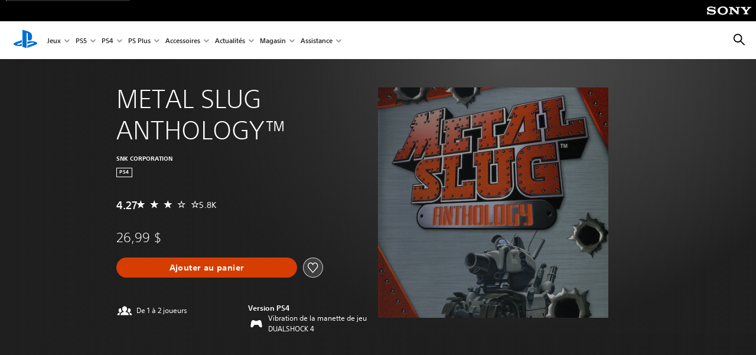

--- FILE ---
content_type: text/html;charset=utf-8
request_url: https://www.playstation.com/fr-ca/games/metal-slug-anthology/
body_size: 47389
content:
<!DOCTYPE HTML><html lang="fr-CA" xml:lang="fr-CA" dir="ltr"><head><link rel="preconnect" href="https://static.playstation.com" crossorigin/><link rel="preconnect" href="https://gmedia.playstation.com"/><link rel="dns-prefetch" href="https://static.playstation.com"/><link rel="dns-prefetch" href="https://gmedia.playstation.com"/><link rel="preconnect" href="https://web-toolbar.playstation.com" crossorigin/><link rel="dns-prefetch" href="https://web-toolbar.playstation.com"/><link rel="preconnect" href="https://assets.adobedtm.com" crossorigin/><link rel="dns-prefetch" href="https://assets.adobedtm.com"/><link rel="preconnect" href="https://fast.fonts.net" crossorigin/><link rel="dns-prefetch" href="https://fast.fonts.net"/><link rel="icon" type="image/png" href="https://gmedia.playstation.com/is/image/SIEPDC/ps-logo-favicon?$icon-16-16--t$" sizes="16x16"/><link rel="icon" type="image/png" href="https://gmedia.playstation.com/is/image/SIEPDC/ps-logo-favicon?$icon-32-32--t$" sizes="32x32"/><link rel="icon" type="image/png" href="https://gmedia.playstation.com/is/image/SIEPDC/ps-logo-favicon?$icon-96-96--t$" sizes="96x96"/><link rel="icon" type="image/png" href="https://gmedia.playstation.com/is/image/SIEPDC/ps-logo-favicon?$icon-128-128--t$" sizes="128x128"/><link rel="icon" type="image/png" href="https://gmedia.playstation.com/is/image/SIEPDC/ps-logo-favicon?$icon-196-196--t$" sizes="196x196"/><meta charset="UTF-8"/><meta name="template" content="auto-game-page"/><meta name="title" content="Metal Slug Anthology - Jeux | PlayStation®"/><meta name="pageType" content="game"/><meta property="fb:app_id" content="165670056882577"/><meta name="viewport" content="width=device-width, initial-scale=1.0, viewport-fit=cover"/><meta http-equiv="content-type" content="text/html; charset=UTF-8"/><link rel="canonical" href="https://www.playstation.com/fr-ca/games/metal-slug-anthology/"/><meta name="search_id" content="games/metal-slug-anthology"/><meta name="google-site-verification" content="jvlMmfTRRTE3uPjvMTN9tBdat6DrAF6_bIxyrSVBisc"/><link rel="alternate" hreflang="en-vn" href="https://www.playstation.com/en-vn/games/metal-slug-anthology/"><link rel="alternate" hreflang="en-ph" href="https://www.playstation.com/en-ph/games/metal-slug-anthology/"><link rel="alternate" hreflang="es-ec" href="https://www.playstation.com/es-ec/games/metal-slug-anthology/"><link rel="alternate" hreflang="es-cr" href="https://www.playstation.com/es-cr/games/metal-slug-anthology/"><link rel="alternate" hreflang="es-bo" href="https://www.playstation.com/es-bo/games/metal-slug-anthology/"><link rel="alternate" hreflang="es-co" href="https://www.playstation.com/es-co/games/metal-slug-anthology/"><link rel="alternate" hreflang="es-ar" href="https://www.playstation.com/es-ar/games/metal-slug-anthology/"><link rel="alternate" hreflang="fr-ca" href="https://www.playstation.com/fr-ca/games/metal-slug-anthology/"><link rel="alternate" hreflang="es-gt" href="https://www.playstation.com/es-gt/games/metal-slug-anthology/"><link rel="alternate" hreflang="es-cl" href="https://www.playstation.com/es-cl/games/metal-slug-anthology/"><link rel="alternate" hreflang="es-pa" href="https://www.playstation.com/es-pa/games/metal-slug-anthology/"><link rel="alternate" hreflang="es-hn" href="https://www.playstation.com/es-hn/games/metal-slug-anthology/"><link rel="alternate" hreflang="es-uy" href="https://www.playstation.com/es-uy/games/metal-slug-anthology/"><link rel="alternate" hreflang="es-py" href="https://www.playstation.com/es-py/games/metal-slug-anthology/"><link rel="alternate" hreflang="es-ni" href="https://www.playstation.com/es-ni/games/metal-slug-anthology/"><link rel="alternate" hreflang="es-pe" href="https://www.playstation.com/es-pe/games/metal-slug-anthology/"><link rel="alternate" hreflang="es-mx" href="https://www.playstation.com/es-mx/games/metal-slug-anthology/"><link rel="alternate" hreflang="es-sv" href="https://www.playstation.com/es-sv/games/metal-slug-anthology/"><link rel="alternate" hreflang="pt-br" href="https://www.playstation.com/pt-br/games/metal-slug-anthology/"><link rel="alternate" hreflang="en-ca" href="https://www.playstation.com/en-ca/games/metal-slug-anthology/"><link rel="alternate" hreflang="en-us" href="https://www.playstation.com/en-us/games/metal-slug-anthology/"><link rel="alternate" hreflang="ar-lb" href="https://www.playstation.com/ar-lb/games/metal-slug-anthology/"><link rel="alternate" hreflang="en-lb" href="https://www.playstation.com/en-lb/games/metal-slug-anthology/"><link rel="alternate" hreflang="ar-bh" href="https://www.playstation.com/ar-bh/games/metal-slug-anthology/"><link rel="alternate" hreflang="en-bh" href="https://www.playstation.com/en-bh/games/metal-slug-anthology/"><link rel="alternate" hreflang="ar-kw" href="https://www.playstation.com/ar-kw/games/metal-slug-anthology/"><link rel="alternate" hreflang="en-kw" href="https://www.playstation.com/en-kw/games/metal-slug-anthology/"><link rel="alternate" hreflang="en-za" href="https://www.playstation.com/en-za/games/metal-slug-anthology/"><link rel="alternate" hreflang="sl-si" href="https://www.playstation.com/sl-si/games/metal-slug-anthology/"><link rel="alternate" hreflang="en-si" href="https://www.playstation.com/en-si/games/metal-slug-anthology/"><link rel="alternate" hreflang="en-tr" href="https://www.playstation.com/en-tr/games/metal-slug-anthology/"><link rel="alternate" hreflang="tr-tr" href="https://www.playstation.com/tr-tr/games/metal-slug-anthology/"><link rel="alternate" hreflang="ro-ro" href="https://www.playstation.com/ro-ro/games/metal-slug-anthology/"><link rel="alternate" hreflang="en-ro" href="https://www.playstation.com/en-ro/games/metal-slug-anthology/"><link rel="alternate" hreflang="de-at" href="https://www.playstation.com/de-at/games/metal-slug-anthology/"><link rel="alternate" hreflang="en-se" href="https://www.playstation.com/en-se/games/metal-slug-anthology/"><link rel="alternate" hreflang="sv-se" href="https://www.playstation.com/sv-se/games/metal-slug-anthology/"><link rel="alternate" hreflang="fr-be" href="https://www.playstation.com/fr-be/games/metal-slug-anthology/"><link rel="alternate" hreflang="nl-be" href="https://www.playstation.com/nl-be/games/metal-slug-anthology/"><link rel="alternate" hreflang="pl-pl" href="https://www.playstation.com/pl-pl/games/metal-slug-anthology/"><link rel="alternate" hreflang="fr-fr" href="https://www.playstation.com/fr-fr/games/metal-slug-anthology/"><link rel="alternate" hreflang="en-sk" href="https://www.playstation.com/en-sk/games/metal-slug-anthology/"><link rel="alternate" hreflang="sk-sk" href="https://www.playstation.com/sk-sk/games/metal-slug-anthology/"><link rel="alternate" hreflang="de-lu" href="https://www.playstation.com/de-lu/games/metal-slug-anthology/"><link rel="alternate" hreflang="fr-lu" href="https://www.playstation.com/fr-lu/games/metal-slug-anthology/"><link rel="alternate" hreflang="fr-ch" href="https://www.playstation.com/fr-ch/games/metal-slug-anthology/"><link rel="alternate" hreflang="it-ch" href="https://www.playstation.com/it-ch/games/metal-slug-anthology/"><link rel="alternate" hreflang="de-ch" href="https://www.playstation.com/de-ch/games/metal-slug-anthology/"><link rel="alternate" hreflang="fi-fi" href="https://www.playstation.com/fi-fi/games/metal-slug-anthology/"><link rel="alternate" hreflang="en-fi" href="https://www.playstation.com/en-fi/games/metal-slug-anthology/"><link rel="alternate" hreflang="hu-hu" href="https://www.playstation.com/hu-hu/games/metal-slug-anthology/"><link rel="alternate" hreflang="en-hu" href="https://www.playstation.com/en-hu/games/metal-slug-anthology/"><link rel="alternate" hreflang="en-in" href="https://www.playstation.com/en-in/games/metal-slug-anthology/"><link rel="alternate" hreflang="el-gr" href="https://www.playstation.com/el-gr/games/metal-slug-anthology/"><link rel="alternate" hreflang="en-gr" href="https://www.playstation.com/en-gr/games/metal-slug-anthology/"><link rel="alternate" hreflang="da-dk" href="https://www.playstation.com/da-dk/games/metal-slug-anthology/"><link rel="alternate" hreflang="en-mt" href="https://www.playstation.com/en-mt/games/metal-slug-anthology/"><link rel="alternate" hreflang="he-il" href="https://www.playstation.com/he-il/games/metal-slug-anthology/"><link rel="alternate" hreflang="en-il" href="https://www.playstation.com/en-il/games/metal-slug-anthology/"><link rel="alternate" hreflang="en-nz" href="https://www.playstation.com/en-nz/games/metal-slug-anthology/"><link rel="alternate" hreflang="en-pl" href="https://www.playstation.com/en-pl/games/metal-slug-anthology/"><link rel="alternate" hreflang="en-ie" href="https://www.playstation.com/en-ie/games/metal-slug-anthology/"><link rel="alternate" hreflang="en-cz" href="https://www.playstation.com/en-cz/games/metal-slug-anthology/"><link rel="alternate" hreflang="en-no" href="https://www.playstation.com/en-no/games/metal-slug-anthology/"><link rel="alternate" hreflang="no-no" href="https://www.playstation.com/no-no/games/metal-slug-anthology/"><link rel="alternate" hreflang="en-cy" href="https://www.playstation.com/en-cy/games/metal-slug-anthology/"><link rel="alternate" hreflang="ar-ae" href="https://www.playstation.com/ar-ae/games/metal-slug-anthology/"><link rel="alternate" hreflang="en-ae" href="https://www.playstation.com/en-ae/games/metal-slug-anthology/"><link rel="alternate" hreflang="en-hr" href="https://www.playstation.com/en-hr/games/metal-slug-anthology/"><link rel="alternate" hreflang="hr-hr" href="https://www.playstation.com/hr-hr/games/metal-slug-anthology/"><link rel="alternate" hreflang="ar-sa" href="https://www.playstation.com/ar-sa/games/metal-slug-anthology/"><link rel="alternate" hreflang="en-sa" href="https://www.playstation.com/en-sa/games/metal-slug-anthology/"><link rel="alternate" hreflang="en-dk" href="https://www.playstation.com/en-dk/games/metal-slug-anthology/"><link rel="alternate" hreflang="ar-om" href="https://www.playstation.com/ar-om/games/metal-slug-anthology/"><link rel="alternate" hreflang="en-om" href="https://www.playstation.com/en-om/games/metal-slug-anthology/"><link rel="alternate" hreflang="bg-bg" href="https://www.playstation.com/bg-bg/games/metal-slug-anthology/"><link rel="alternate" hreflang="en-bg" href="https://www.playstation.com/en-bg/games/metal-slug-anthology/"><link rel="alternate" hreflang="ar-qa" href="https://www.playstation.com/ar-qa/games/metal-slug-anthology/"><link rel="alternate" hreflang="en-qa" href="https://www.playstation.com/en-qa/games/metal-slug-anthology/"><link rel="alternate" hreflang="en-gb" href="https://www.playstation.com/en-gb/games/metal-slug-anthology/"><link rel="alternate" hreflang="en-au" href="https://www.playstation.com/en-au/games/metal-slug-anthology/"><link rel="alternate" hreflang="cs-cz" href="https://www.playstation.com/cs-cz/games/metal-slug-anthology/"><link rel="alternate" hreflang="pt-pt" href="https://www.playstation.com/pt-pt/games/metal-slug-anthology/"><link rel="alternate" hreflang="es-es" href="https://www.playstation.com/es-es/games/metal-slug-anthology/"><link rel="alternate" hreflang="it-it" href="https://www.playstation.com/it-it/games/metal-slug-anthology/"><link rel="alternate" hreflang="ru-ua" href="https://www.playstation.com/ru-ua/games/metal-slug-anthology/"><link rel="alternate" hreflang="uk-ua" href="https://www.playstation.com/uk-ua/games/metal-slug-anthology/"><link rel="alternate" hreflang="sr-rs" href="https://www.playstation.com/sr-rs/games/metal-slug-anthology/"><link rel="alternate" hreflang="de-de" href="https://www.playstation.com/de-de/games/metal-slug-anthology/"><link rel="alternate" hreflang="nl-nl" href="https://www.playstation.com/nl-nl/games/metal-slug-anthology/"><link rel="alternate" hreflang="en-is" href="https://www.playstation.com/en-is/games/metal-slug-anthology/"><link rel="alternate" href="https://www.playstation.com/country-selector/index.html" hreflang="x-default"/><link rel="preload" as="style" href="https://static.playstation.com/font-stack/v1/css/font-all.css"/><link rel="stylesheet" href="https://static.playstation.com/font-stack/v1/css/font-all.css"/><link rel="preload" as="style" href="https://static.playstation.com/font-stack/v1/css/font-sst-condensed.css"/><link rel="stylesheet" href="https://static.playstation.com/font-stack/v1/css/font-sst-condensed.css"/><script id="targetSegments" type="application/json"> [{"id":0,"name":"5F71962D"},{"id":1,"name":"B6123318"},{"id":2,"name":"2024B0F4"},{"id":3,"name":"5B5A825F"},{"id":4,"name":"084F335C"},{"id":5,"name":"7F4803CA"},{"id":6,"name":"98F02ECD"},{"id":7,"name":"274AF896"},{"id":8,"name":"B92E6D35"},{"id":9,"name":"0DE4522D"},{"id":10,"name":"7B27409A"},{"id":11,"name":"CC6C2C23"},{"id":12,"name":"FAF10240"},{"id":13,"name":"8DF632D6"},{"id":14,"name":"14FF636C"},{"id":15,"name":"63F853FA"},{"id":16,"name":"FD9CC659"},{"id":17,"name":"8A9BF6CF"},{"id":18,"name":"1392A775"},{"id":19,"name":"649597E3"},{"id":20,"name":"0D0CF3E2"},{"id":21,"name":"EBF6AFE3"},{"id":22,"name":"72FFFE59"},{"id":23,"name":"9B9C5B6C"},{"id":24,"name":"05F8CECF"},{"id":25,"name":"FF94F2AD"},{"id":26,"name":"8893C23B"},{"id":27,"name":"119A9381"},{"id":28,"name":"669DA317"},{"id":29,"name":"C051793C"},{"id":30,"name":"2932DC09"},{"id":31,"name":"5E35EC9F"},{"id":32,"name":"5445284C"},{"id":33,"name":"EFF71E5B"},{"id":34,"name":"234218DA"},{"id":35,"name":"BD268D79"},{"id":36,"name":"242FDCC3"},{"id":37,"name":"CA21BDEF"},{"id":38,"name":"5328EC55"},{"id":39,"name":"01F97F77"},{"id":40,"name":"F6EC2F1A"},{"id":41,"name":"76FE4FE1"},{"id":42,"name":"E89ADA42"},{"id":43,"name":"1F8F8A2F"},{"id":44,"name":"5BBEF5AB"},{"id":45,"name":"C5DA6008"},{"id":46,"name":"2CB9C53D"},{"id":47,"name":"B2DD509E"}] </script><link rel="preload" as="style" href="/etc.clientlibs/global_pdc/clientlibs/auto-clientlibs/pdc.vendor.min.b15b2d0dd1b144f1f2cd1682e6936d8a.css" type="text/css"><link rel="stylesheet" href="/etc.clientlibs/global_pdc/clientlibs/auto-clientlibs/pdc.vendor.min.b15b2d0dd1b144f1f2cd1682e6936d8a.css" type="text/css"><link rel="preload" as="style" href="/etc.clientlibs/global_pdc/clientlibs/clientlibs-jetstream.min.4750a11fc94c6ad70f19b38e12310826.css" type="text/css"><link rel="stylesheet" href="/etc.clientlibs/global_pdc/clientlibs/clientlibs-jetstream.min.4750a11fc94c6ad70f19b38e12310826.css" type="text/css"><link rel="preload" as="style" href="/etc.clientlibs/global_pdc/clientlibs/auto-clientlibs/pdc.designkit.min.5371e17736458cf688e8e6a01ea20105.css" type="text/css"><link rel="stylesheet" href="/etc.clientlibs/global_pdc/clientlibs/auto-clientlibs/pdc.designkit.min.5371e17736458cf688e8e6a01ea20105.css" type="text/css"><script type="text/javascript" src="/etc.clientlibs/global_pdc/clientlibs/auto-clientlibs/pdc.jquery.min.cf2fbbf84281d9ecbffb4993203d543b.js"></script><script type="text/javascript" src="/etc.clientlibs/global_pdc/clientlibs/auto-clientlibs/pdc.prelaunch.min.a35fed6b2a46c7bf198392dca6ea93c1.js"></script><script src="//assets.adobedtm.com/3dc13bcabc29/e1d3c7e41fac/launch-c1f03f5b4bc6.min.js"></script><script type="text/javascript" src="/etc.clientlibs/global_pdc/clientlibs/auto-clientlibs/pdc.vendor.min.2dda815ad00141feb831600b777f8e2c.js" defer></script><script type="text/javascript" src="/etc.clientlibs/global_pdc/clientlibs/clientlibs-inaemvendor.min.d4f3a73ec26bc58fabfbfd7f152bf9a1.js" defer></script><script> window.schema_highlighter = { accountId: "Sony", outputCache: true }; </script><script async src="https://cdn.schemaapp.com/javascript/highlight.js"></script><meta name="wca-ssr-version" content="3.38.1-1.0"><meta name="wca-locale" content="fr-CA"><meta name="wca-theme" content="light"><script id="wca-config-overrides" type="application/json"> {"feature":{"oneTrustNoticeEnabled":true},"client":{"webCheckout":{"unifiedCartEnabled":true}}}</script><link rel="preconnect" href="https://static.playstation.com" crossorigin><link rel="dns-prefetch" href="https://static.playstation.com"><link rel="preconnect" href="https://web.np.playstation.com/api/graphql/v1"><link rel="dns-prefetch" href="https://web.np.playstation.com/api/graphql/v1"><link rel="preconnect" href="https://image.api.playstation.com" crossorigin><link rel="dns-prefetch" href="https://image.api.playstation.com"><link rel="dns-prefetch" href="https://checkout.playstation.com"><link rel="preconnect" href="https://cdn.cookielaw.org" crossorigin><link rel="dns-prefetch" href="https://cdn.cookielaw.org"><link rel="stylesheet" href="https://static.playstation.com/base-styles/v0/psw-styles.css"><script id="wca-config" type="application/json"> {"env":"production","name":"@sie-private/web-commerce-anywhere","version":"3.38.1-1.0","gitBranch":"default-branch","gitSha":"24bb1e7a8b48bc7eb1fadfe2e23fd6c46a9e5713","psnAppVersion":"@sie-private/web-commerce-anywhere/3.38.1-1.0-24bb1e7a8b48bc7eb1fadfe2e23fd6c46a9e5713","isoenv":"psnnp/np","client":{"downloadHref":"https://library.playstation.com/recently-purchased","activateConsoleHref":"https://id.sonyentertainmentnetwork.com/id/management_ca/#/p/device_management","wishlistHref":"https://library.playstation.com/wishlist","webStore":{"origin":"https://store.playstation.com"},"cookieMonster":{"origin":"https://id.sonyentertainmentnetwork.com"},"productUrlSchema":"https://store.playstation.com/{locale}/product/{productId}","evidon":{"origin":"https://c.evidon.com"},"oneTrust":{"origin":"https://cdn.cookielaw.org"},"publicPath":"https://static.playstation.com/wca/v2/","manifest":{"src":{"core":{"js":["https://static.playstation.com/wca/v2/js/common.d9ef208fe1895fc702e3.js","https://static.playstation.com/wca/v2/js/ui-components.aac961be3474d7bb0f4d.js","https://static.playstation.com/wca/v2/js/main.c1fef32da341f2b6b0af.js","https://static.playstation.com/wca/v2/js/network.337266fc67495b7c257b.js","https://static.playstation.com/wca/v2/js/telemetry.6ec00fd5b9ec4ab72f9c.js","https://static.playstation.com/wca/v2/js/ui-framework.b63e4dd729e6360e79ce.js"],"css":[]},"addOns":{"js":["https://static.playstation.com/wca/v2/js/addOns.329b0b20c948f501210c.js"],"css":[]},"compatibilityNotices":{"js":["https://static.playstation.com/wca/v2/js/compatibilityNotices.4bad176cfd2848a2d681.js"],"css":[]},"contentRating":{"js":["https://static.playstation.com/wca/v2/js/contentRating.75650c0b94313f32fd06.js"],"css":[]},"ctaWithPrice":{},"footer":{"js":["https://static.playstation.com/wca/v2/js/footer.1743da32ab5a7c3c6139.js"],"css":[]},"friendsWhoPlay":{"js":["https://static.playstation.com/wca/v2/js/friendsWhoPlay.e8897ef5f4510737fc4e.js"],"css":[]},"gameBackgroundImage":{"js":["https://static.playstation.com/wca/v2/js/gameBackgroundImage.0e94ab9e2655d6d6dc0d.js"],"css":[]},"gameInfo":{"js":["https://static.playstation.com/wca/v2/js/gameInfo.069a7f4d6317e618f13e.js"],"css":[]},"gameOverview":{},"gameTitle":{"js":["https://static.playstation.com/wca/v2/js/gameTitle.5a104794d5281ef18414.js"],"css":[]},"legalText":{"js":["https://static.playstation.com/wca/v2/js/legalText.dfcacc708e696eb24e8d.js"],"css":[]},"upsell":{"js":["https://static.playstation.com/wca/v2/js/upsell.b6bbd1e97800364f9a38.js"],"css":[]},"accessibilityFeatures":{"js":["https://static.playstation.com/wca/v2/js/accessibilityFeatures.0d09b51209a6323f5657.js"],"css":[]},"mediaCarousel":{"js":["https://static.playstation.com/wca/v2/js/mediaCarousel.9b57948b2c02a0c26873.js"],"css":[]},"physicalProductMetadata":{"js":["https://static.playstation.com/wca/v2/js/physicalProductMetadata.7726a1be95f3a3d542f4.js"],"css":[]},"starRating":{"js":["https://static.playstation.com/wca/v2/js/starRating.00f55df96631007e37b9.js"],"css":[]},"tierDiscountBadge":{"js":["https://static.playstation.com/wca/v2/js/tierDiscountBadge.fb7a86fadc03605381b0.js"],"css":[]},"tierSelector":{"js":["https://static.playstation.com/wca/v2/js/tierSelector.7a9fb1014dcc5fe4a32e.js"],"css":[]},"tierSelectorFull":{"js":["https://static.playstation.com/wca/v2/js/tierSelectorFull.45c68dc1e41dff76f83c.js"],"css":[]}},"gensen":{"ar-ae":"https://static.playstation.com/wca/v2/gensen/ar-ae.7a47a09c.json","en-us":"https://static.playstation.com/wca/v2/gensen/en-us.b7eb197f.json","en-gb":"https://static.playstation.com/wca/v2/gensen/en-gb.11e880ea.json","bg-bg":"https://static.playstation.com/wca/v2/gensen/bg-bg.3f3762ee.json","cs-cz":"https://static.playstation.com/wca/v2/gensen/cs-cz.51dc4b11.json","da-dk":"https://static.playstation.com/wca/v2/gensen/da-dk.d284f326.json","de-de":"https://static.playstation.com/wca/v2/gensen/de-de.060eba4d.json","el-gr":"https://static.playstation.com/wca/v2/gensen/el-gr.c677e162.json","es-419":"https://static.playstation.com/wca/v2/gensen/es-419.0ddabf01.json","es-es":"https://static.playstation.com/wca/v2/gensen/es-es.23a479e4.json","fi-fi":"https://static.playstation.com/wca/v2/gensen/fi-fi.3d838c57.json","fr-ca":"https://static.playstation.com/wca/v2/gensen/fr-ca.bacd9c22.json","fr-fr":"https://static.playstation.com/wca/v2/gensen/fr-fr.50c5b0f0.json","he-il":"https://static.playstation.com/wca/v2/gensen/he-il.874e60f9.json","hr-hr":"https://static.playstation.com/wca/v2/gensen/hr-hr.867fccb0.json","hu-hu":"https://static.playstation.com/wca/v2/gensen/hu-hu.b26619ab.json","id-id":"https://static.playstation.com/wca/v2/gensen/id-id.8e1106e3.json","it-it":"https://static.playstation.com/wca/v2/gensen/it-it.46300acd.json","ja-jp":"https://static.playstation.com/wca/v2/gensen/ja-jp.1d2d9893.json","ko-kr":"https://static.playstation.com/wca/v2/gensen/ko-kr.23033b2b.json","nl-nl":"https://static.playstation.com/wca/v2/gensen/nl-nl.ef75e762.json","no-no":"https://static.playstation.com/wca/v2/gensen/no-no.b8149367.json","pl-pl":"https://static.playstation.com/wca/v2/gensen/pl-pl.e38a45ad.json","pt-br":"https://static.playstation.com/wca/v2/gensen/pt-br.259d7c1c.json","pt-pt":"https://static.playstation.com/wca/v2/gensen/pt-pt.e97edb5a.json","ro-ro":"https://static.playstation.com/wca/v2/gensen/ro-ro.1c8fa435.json","ru-ru":"https://static.playstation.com/wca/v2/gensen/ru-ru.058fb043.json","sk-sk":"https://static.playstation.com/wca/v2/gensen/sk-sk.f30b3446.json","sl-si":"https://static.playstation.com/wca/v2/gensen/sl-si.3477a66f.json","sr-rs":"https://static.playstation.com/wca/v2/gensen/sr-rs.059fe81c.json","sv-se":"https://static.playstation.com/wca/v2/gensen/sv-se.fcc973d1.json","th-th":"https://static.playstation.com/wca/v2/gensen/th-th.fbf42ee1.json","tr-tr":"https://static.playstation.com/wca/v2/gensen/tr-tr.b3176ac0.json","uk-ua":"https://static.playstation.com/wca/v2/gensen/uk-ua.c029e357.json","vi-vn":"https://static.playstation.com/wca/v2/gensen/vi-vn.6258b0e1.json","zh-hans":"https://static.playstation.com/wca/v2/gensen/zh-hans.a739e2f3.json","zh-hant":"https://static.playstation.com/wca/v2/gensen/zh-hant.cba414d8.json","zz-zz":"https://static.playstation.com/wca/v2/gensen/zz-zz.faa6b36f.json"}},"session":{"isSignedInCookie":"isSignedIn"},"webCheckout":{"name":"embeddedcart","clientId":"2dec2b13-57dc-4966-8294-6df0d627e109","origin":"https://checkout.playstation.com","loadTimeout":30000,"unifiedCartEnabled":false},"webCommerceAnywhere":{"origin":"https://web-commerce-anywhere.playstation.com"}},"staticAsset":{"iconOrigin":"https://static.playstation.com/icons/v0/","imageOrigin":"https://static.playstation.com/images/v0/","imageManagerOrigin":"https://image.api.playstation.com","fontsMain":"https://static.playstation.com/font-stack/v1/css/font-all-no-italic.css","stylesMain":"https://static.playstation.com/base-styles/v0/psw-styles.css"},"feature":{"queryWhitelist":true,"telemetryReporting":true,"enableUpsellCtas":true,"enableWishlistCta":true,"telemetrySamplingThreshold":10,"evidonNoticeEnabled":false,"enableEvidonScript":false,"oneTrustNoticeEnabled":true,"enableOneTrustScript":true,"enableBundling":false,"enableTierSelectorFull":false,"enableDynamicBenefitList":false},"service":{"gql":{"origin":"https://web.np.playstation.com/api/graphql/v1"},"sbahn":{"proxyUrl":null}}} </script><script defer crossorigin src="https://static.playstation.com/wca/v2/js/common.d9ef208fe1895fc702e3.js" type="application/javascript"></script><script defer crossorigin src="https://static.playstation.com/wca/v2/js/ui-components.aac961be3474d7bb0f4d.js" type="application/javascript"></script><script defer crossorigin src="https://static.playstation.com/wca/v2/js/main.c1fef32da341f2b6b0af.js" type="application/javascript"></script><script defer crossorigin src="https://static.playstation.com/wca/v2/js/network.337266fc67495b7c257b.js" type="application/javascript"></script><script defer crossorigin src="https://static.playstation.com/wca/v2/js/telemetry.6ec00fd5b9ec4ab72f9c.js" type="application/javascript"></script><script defer crossorigin src="https://static.playstation.com/wca/v2/js/ui-framework.b63e4dd729e6360e79ce.js" type="application/javascript"></script><title>METAL SLUG ANTHOLOGY™</title><meta name="description" content="Une légende de larcade voit le jour en 1996 avec la sortie de METAL SLUG Super Vehicle 001. Le savant mélange du jeu de tir et de plateformes en scrolling horizontal et des univers militaire et comique ont propulsé instantanément la série vers un succès planétaire. Afin de célébrer les vingt ans de la série METAL SLUG, METAL SLUG ANTHOLOGY™ revient dans une compilation regroupant le meilleur des graphismes 2D et de laction non stop. Chacun des titres inclus dans METAL SLUG ANTHOLOGY™ vous offriront une expérience de jeu unique où vous devrez porter lArmée Régulière vers la victoire. Dans un futur où les gouvernements et armées sont en péril, lArmée Régulière regroupe ses dernières forces en vue dune action contre-attaque désespérée. Récupérez le tank Metal Slug et utilisez un arsenal de véhicules afin de faire plier lennemi Thème bonus PS4 exclusif à lachat de METAL SLUG ANTHOLOGY™. "><script id="mfe-jsonld-tags" type="application/ld+json">{"@context":"http://schema.org","@type":"Product","name":"METAL SLUG ANTHOLOGY™","category":"Jeu complet","description":"Une légende de larcade voit le jour en 1996 avec la sortie de METAL SLUG Super Vehicle 001. Le savant mélange du jeu de tir et de plateformes en scrolling horizontal et des univers militaire et comique ont propulsé instantanément la série vers un succès planétaire. Afin de célébrer les vingt ans de la série METAL SLUG, METAL SLUG ANTHOLOGY™ revient dans une compilation regroupant le meilleur des graphismes 2D et de laction non stop. Chacun des titres inclus dans METAL SLUG ANTHOLOGY™ vous offriront une expérience de jeu unique où vous devrez porter lArmée Régulière vers la victoire. Dans un futur où les gouvernements et armées sont en péril, lArmée Régulière regroupe ses dernières forces en vue dune action contre-attaque désespérée. Récupérez le tank Metal Slug et utilisez un arsenal de véhicules afin de faire plier lennemi Thème bonus PS4 exclusif à lachat de METAL SLUG ANTHOLOGY™. ","sku":"UP0576-CUSA03749_00-SLUS215500000001","image":"https://image.api.playstation.com/cdn/UP0576/CUSA03749_00/ImHDRENlttkdiXlm3K8ejNVgLURd3uTw.png","offers":{"@type":"Offer","price":26.99,"priceCurrency":"CAD"}}</script><meta property="og:title" content="METAL SLUG ANTHOLOGY™"><meta property="og:url" content="https://www.playstation.com/fr-ca/games/metal-slug-anthology"><meta property="og:type" content="game"><meta property="og:description" content="Une légende de larcade voit le jour en 1996 avec la sortie de METAL SLUG Super Vehicle 001. Le savant mélange du jeu de tir et de plateformes en scrolling horizontal et des univers militaire et comique ont propulsé instantanément la série vers un succès planétaire. Afin de célébrer les vingt ans de la série METAL SLUG, METAL SLUG ANTHOLOGY™ revient dans une compilation regroupant le meilleur des graphismes 2D et de laction non stop. Chacun des titres inclus dans METAL SLUG ANTHOLOGY™ vous offriront une expérience de jeu unique où vous devrez porter lArmée Régulière vers la victoire. Dans un futur où les gouvernements et armées sont en péril, lArmée Régulière regroupe ses dernières forces en vue dune action contre-attaque désespérée. Récupérez le tank Metal Slug et utilisez un arsenal de véhicules afin de faire plier lennemi Thème bonus PS4 exclusif à lachat de METAL SLUG ANTHOLOGY™. "><meta property="og:image" content="https://image.api.playstation.com/cdn/UP0576/CUSA03749_00/ImHDRENlttkdiXlm3K8ejNVgLURd3uTw.png"><meta property="og:locale" content="fr_ca"><meta property="og:site_name" content="PlayStation"><meta name="twitter:card" content="twitter"><meta name="twitter:title" content="METAL SLUG ANTHOLOGY™"><meta name="twitter:description" content="Une légende de larcade voit le jour en 1996 avec la sortie de METAL SLUG Super Vehicle 001. Le savant mélange du jeu de tir et de plateformes en scrolling horizontal et des univers militaire et comique ont propulsé instantanément la série vers un succès planétaire. Afin de célébrer les vingt ans de la série METAL SLUG, METAL SLUG ANTHOLOGY™ revient dans une compilation regroupant le meilleur des graphismes 2D et de laction non stop. Chacun des titres inclus dans METAL SLUG ANTHOLOGY™ vous offriront une expérience de jeu unique où vous devrez porter lArmée Régulière vers la victoire. Dans un futur où les gouvernements et armées sont en péril, lArmée Régulière regroupe ses dernières forces en vue dune action contre-attaque désespérée. Récupérez le tank Metal Slug et utilisez un arsenal de véhicules afin de faire plier lennemi Thème bonus PS4 exclusif à lachat de METAL SLUG ANTHOLOGY™. "><meta name="twitter:image:src" content="https://image.api.playstation.com/cdn/UP0576/CUSA03749_00/ImHDRENlttkdiXlm3K8ejNVgLURd3uTw.png"><meta name="twitter:site" content="@PlayStation"><meta name="twitter:creator" content="@PlayStation"><meta name="image" content="https://image.api.playstation.com/cdn/UP0576/CUSA03749_00/ImHDRENlttkdiXlm3K8ejNVgLURd3uTw.png"/><meta name="release_date_timestamp" content="1467691200000"/><meta name="releaseDate" content="2016-07-05T04:00:00Z"/><meta name="skuIds" content="UP0576-CUSA03749_00-SLUS215500000001-U002"/><meta name="searchtitle" content="METAL SLUG ANTHOLOGY™"/><meta name="platforms" content="PS4"/><meta name="genres" content="Action,Arcade,Action"/><meta name="name" content="METAL SLUG ANTHOLOGY™"/><meta name="publisher" content="SNK CORPORATION"/><meta name="conceptId" content="202875"/><meta name="contentRating" content="ESRB_TEEN"/><meta name="platformRank" content="5"/><meta name="productType" content="FULL_GAME"/><script type="application/ld+json"> {"@context":"https://schema.org","@type":"BreadcrumbList","itemListElement":[{"@type":"ListItem","position":1,"name":"Accueil\n","item":"https://www.playstation.com/fr-ca/"},{"@type":"ListItem","position":2,"name":"Jeux ","item":"https://www.playstation.com/fr-ca/games/"},{"@type":"ListItem","position":3,"name":"Metal Slug Anthology"}]} </script></head><body class="basepage page basicpage" data-template="auto-game-page" data-region="AMER" data-locale="fr-ca" data-mercury-locale="fr-ca" data-page-category="Game Detail" data-age-gate-type="DOB" data-date-format="YYYY/MM/dd" data-age-threshold="18" data-cookie-timeout="30" data-base-io-url="https://io.playstation.com" data-wc-api="https://web-commerce-anywhere.playstation.com" data-arkham-api="https://web.np.playstation.com" data-store-disabled="false" data-store-lang="fr" data-store-locale="ca" data-game-info="{&#34;name&#34;:&#34;Metal Slug Anthology&#34;,&#34;category&#34;:&#34;FULL_GAME&#34;,&#34;attributes&#34;:{&#34;developer&#34;:null,&#34;publisher&#34;:null,&#34;id&#34;:&#34;&#34;}}" data-product-info="{&#34;compatibilityNotices&#34;:[&#34;NO_OF_PLAYERS&#34;,&#34;DUALSHOCK4_VIBRATION&#34;],&#34;conceptId&#34;:&#34;202875&#34;,&#34;contentRating&#34;:&#34;ESRB_TEEN&#34;,&#34;genres&#34;:[&#34;ACTION&#34;,&#34;ARCADE&#34;,&#34;ACTION&#34;],&#34;hasAddons&#34;:false,&#34;hasContentRating&#34;:true,&#34;hasPublisherLegal&#34;:false,&#34;hasSellableItems&#34;:true,&#34;hasUpsells&#34;:false,&#34;image&#34;:&#34;https://image.api.playstation.com/cdn/UP0576/CUSA03749_00/ImHDRENlttkdiXlm3K8ejNVgLURd3uTw.png&#34;,&#34;minimumAge&#34;:13,&#34;name&#34;:&#34;METAL SLUG ANTHOLOGY™&#34;,&#34;platforms&#34;:[&#34;PS4&#34;],&#34;productId&#34;:&#34;UP0576-CUSA03749_00-SLUS215500000001&#34;,&#34;price&#34;:26.99,&#34;priceCurrency&#34;:&#34;CAD&#34;,&#34;productType&#34;:&#34;FULL_GAME&#34;,&#34;publisher&#34;:&#34;SNK CORPORATION&#34;,&#34;releaseDate&#34;:&#34;2016-07-05T04:00:00Z&#34;,&#34;skuIds&#34;:[&#34;UP0576-CUSA03749_00-SLUS215500000001-U002&#34;],&#34;skus&#34;:[{&#34;conceptId&#34;:&#34;202875&#34;,&#34;contentRating&#34;:&#34;ESRB_TEEN&#34;,&#34;skuId&#34;:&#34;UP0576-CUSA03749_00-SLUS215500000001-U002&#34;,&#34;price&#34;:26.99,&#34;priceCurrency&#34;:&#34;CAD&#34;,&#34;genres&#34;:[&#34;ACTION&#34;,&#34;ARCADE&#34;,&#34;ACTION&#34;],&#34;name&#34;:&#34;METAL SLUG ANTHOLOGY™&#34;,&#34;productId&#34;:&#34;UP0576-CUSA03749_00-SLUS215500000001&#34;,&#34;productType&#34;:&#34;FULL_GAME&#34;,&#34;publisher&#34;:&#34;SNK CORPORATION&#34;,&#34;releaseDate&#34;:&#34;2016-07-05T04:00:00Z&#34;}]}" data-advanced-age-gate="false" data-rating-age-threshold="13" data-sf-custom-domain="https://sie-calypso.my.salesforce.com" data-sf-env-1="https://ps-support.playstation.com" data-sf-env-2="https://service.force.com" data-sf-id="00D3h00000669Bv" data-sf-base-live-agent-content-url="https://c.la1-core1.sfdc-8tgtt5.salesforceliveagent.com/content" data-sf-base-live-agent-url="https://d.la1-core1.sfdc-8tgtt5.salesforceliveagent.com/chat" data-run-mode="publish"><script src="/etc.clientlibs/global_pdc/clientlibs/auto-clientlibs/pdc.preload.min.47fdd998d6a731f86470a1b08314e103.js"></script><section id="shared-nav-root"><div id="shared-nav-container"><header id="shared-nav"><div id='sb-social-toolbar-root'></div></header></div></section><div class="root"><div class="gdk root container responsivegrid" id="gdk__content"><div id="container-f1531e94bf" class=" cmp-container"><div class="root"><div class="gdk root container responsivegrid"><div id="container-0dca1c414d" class=" cmp-container"><div class="gamehero"><div class="game-hero__wrapper +hasStarRating gpdc-section theme--dark game-hero--full +hasBatarang" data-hero-custom-theme-color="false"><div class="game-hero"><div class="game-hero__keyart"><script id="env:4a9b0620-fefd-11f0-8acb-5d8be51c8550" type="application/json">{"args":{"conceptId":"202875"},"overrides":{"legacy":true,"locale":"fr-ca","theme":"dark"},"cache":{"Product:UP0576-CUSA03749_00-SLUS215500000001":{"id":"UP0576-CUSA03749_00-SLUS215500000001","__typename":"Product","name":"METAL SLUG ANTHOLOGY™","personalizedMeta":{"__typename":"PersonalizedMeta","media":[{"__typename":"Media","role":"PREVIEW","type":"VIDEO","url":"https://apollo2.dl.playstation.net/cdn/UP0576/CUSA03749_00/FREE_CONTENTCF7urWLCdjj9BOUbn2Di/PREVIEW_GAMEPLAY_VIDEO_119381.mp4"},{"__typename":"Media","role":"SCREENSHOT","type":"IMAGE","url":"https://image.api.playstation.com/cdn/UP0576/CUSA03749_00/FREE_CONTENTenTuXvf93kJ0VxuAY031/PREVIEW_SCREENSHOT1_119381.jpg"},{"__typename":"Media","role":"SCREENSHOT","type":"IMAGE","url":"https://image.api.playstation.com/cdn/UP0576/CUSA03749_00/FREE_CONTENT2Ghb7zbuiYEW9Z5ppiSK/PREVIEW_SCREENSHOT2_119381.jpg"},{"__typename":"Media","role":"SCREENSHOT","type":"IMAGE","url":"https://image.api.playstation.com/cdn/UP0576/CUSA03749_00/FREE_CONTENTiEJztP6nsZydTSAJxHuB/PREVIEW_SCREENSHOT3_119381.jpg"},{"__typename":"Media","role":"SCREENSHOT","type":"IMAGE","url":"https://image.api.playstation.com/cdn/UP0576/CUSA03749_00/FREE_CONTENTxEDJtwhxOt6tsufWHboG/PREVIEW_SCREENSHOT4_119381.jpg"},{"__typename":"Media","role":"SCREENSHOT","type":"IMAGE","url":"https://image.api.playstation.com/cdn/UP0576/CUSA03749_00/FREE_CONTENTMQiKeaBvgxN6st4dJ7Hd/PREVIEW_SCREENSHOT5_119381.jpg"},{"__typename":"Media","role":"SCREENSHOT","type":"IMAGE","url":"https://image.api.playstation.com/cdn/UP0576/CUSA03749_00/FREE_CONTENT9Vy3j7U12QCeLXcsCXZk/PREVIEW_SCREENSHOT6_119381.jpg"},{"__typename":"Media","role":"SCREENSHOT","type":"IMAGE","url":"https://image.api.playstation.com/cdn/UP0576/CUSA03749_00/FREE_CONTENT3yf8lhz5Ke11EEaYIYQu/PREVIEW_SCREENSHOT7_119381.jpg"},{"__typename":"Media","role":"SCREENSHOT","type":"IMAGE","url":"https://image.api.playstation.com/cdn/UP0576/CUSA03749_00/FREE_CONTENTCJtVxdK3UdyRYDVS5sXn/PREVIEW_SCREENSHOT8_119381.jpg"},{"__typename":"Media","role":"SCREENSHOT","type":"IMAGE","url":"https://image.api.playstation.com/cdn/UP0576/CUSA03749_00/FREE_CONTENTuJhJBBLP1aIqKwF0jjq2/PREVIEW_SCREENSHOT9_119381.jpg"},{"__typename":"Media","role":"SCREENSHOT","type":"IMAGE","url":"https://image.api.playstation.com/cdn/UP0576/CUSA03749_00/FREE_CONTENTkFZM9aB3NNVfq1pDymsz/PREVIEW_SCREENSHOT10_119381.jpg"},{"__typename":"Media","role":"MASTER","type":"IMAGE","url":"https://image.api.playstation.com/cdn/UP0576/CUSA03749_00/ImHDRENlttkdiXlm3K8ejNVgLURd3uTw.png"}]},"media":[{"__typename":"Media","type":"IMAGE","role":"SCREENSHOT","url":"https://image.api.playstation.com/cdn/UP0576/CUSA03749_00/FREE_CONTENTenTuXvf93kJ0VxuAY031/PREVIEW_SCREENSHOT1_119381.jpg"},{"__typename":"Media","type":"IMAGE","role":"SCREENSHOT","url":"https://image.api.playstation.com/cdn/UP0576/CUSA03749_00/FREE_CONTENT2Ghb7zbuiYEW9Z5ppiSK/PREVIEW_SCREENSHOT2_119381.jpg"},{"__typename":"Media","type":"IMAGE","role":"SCREENSHOT","url":"https://image.api.playstation.com/cdn/UP0576/CUSA03749_00/FREE_CONTENTiEJztP6nsZydTSAJxHuB/PREVIEW_SCREENSHOT3_119381.jpg"},{"__typename":"Media","type":"IMAGE","role":"SCREENSHOT","url":"https://image.api.playstation.com/cdn/UP0576/CUSA03749_00/FREE_CONTENTxEDJtwhxOt6tsufWHboG/PREVIEW_SCREENSHOT4_119381.jpg"},{"__typename":"Media","type":"IMAGE","role":"SCREENSHOT","url":"https://image.api.playstation.com/cdn/UP0576/CUSA03749_00/FREE_CONTENTMQiKeaBvgxN6st4dJ7Hd/PREVIEW_SCREENSHOT5_119381.jpg"},{"__typename":"Media","type":"IMAGE","role":"SCREENSHOT","url":"https://image.api.playstation.com/cdn/UP0576/CUSA03749_00/FREE_CONTENT9Vy3j7U12QCeLXcsCXZk/PREVIEW_SCREENSHOT6_119381.jpg"},{"__typename":"Media","type":"IMAGE","role":"SCREENSHOT","url":"https://image.api.playstation.com/cdn/UP0576/CUSA03749_00/FREE_CONTENT3yf8lhz5Ke11EEaYIYQu/PREVIEW_SCREENSHOT7_119381.jpg"},{"__typename":"Media","type":"IMAGE","role":"SCREENSHOT","url":"https://image.api.playstation.com/cdn/UP0576/CUSA03749_00/FREE_CONTENTCJtVxdK3UdyRYDVS5sXn/PREVIEW_SCREENSHOT8_119381.jpg"},{"__typename":"Media","type":"IMAGE","role":"SCREENSHOT","url":"https://image.api.playstation.com/cdn/UP0576/CUSA03749_00/FREE_CONTENTuJhJBBLP1aIqKwF0jjq2/PREVIEW_SCREENSHOT9_119381.jpg"},{"__typename":"Media","type":"IMAGE","role":"SCREENSHOT","url":"https://image.api.playstation.com/cdn/UP0576/CUSA03749_00/FREE_CONTENTkFZM9aB3NNVfq1pDymsz/PREVIEW_SCREENSHOT10_119381.jpg"},{"__typename":"Media","type":"IMAGE","role":"MASTER","url":"https://image.api.playstation.com/cdn/UP0576/CUSA03749_00/ImHDRENlttkdiXlm3K8ejNVgLURd3uTw.png"}]},"Concept:202875":{"id":"202875","__typename":"Concept","defaultProduct":{"__ref":"Product:UP0576-CUSA03749_00-SLUS215500000001"},"name":"METAL SLUG™ ANTHOLOGY","personalizedMeta":{"__typename":"PersonalizedMeta","media":[{"__typename":"Media","role":"GAMEHUB_COVER_ART","type":"IMAGE","url":"https://image.api.playstation.com/cdn/EP0576/CUSA04156_00/UDOcCdS91ve72TwxId1gUt4mwIDqYx0j.jpg"},{"__typename":"Media","role":"MASTER","type":"IMAGE","url":"https://image.api.playstation.com/cdn/UP0576/CUSA03749_00/ImHDRENlttkdiXlm3K8ejNVgLURd3uTw.png"}]},"media":[{"__typename":"Media","type":"IMAGE","role":"GAMEHUB_COVER_ART","url":"https://image.api.playstation.com/cdn/EP0576/CUSA04156_00/UDOcCdS91ve72TwxId1gUt4mwIDqYx0j.jpg"},{"__typename":"Media","type":"IMAGE","role":"MASTER","url":"https://image.api.playstation.com/cdn/UP0576/CUSA03749_00/ImHDRENlttkdiXlm3K8ejNVgLURd3uTw.png"}]},"ROOT_QUERY":{"__typename":"Query","conceptRetrieve({\"conceptId\":\"202875\"})":{"__ref":"Concept:202875"}}},"translations":{}}</script><div data-mfe-name="gameBackgroundImage" class="psw-root psw-dark-theme" data-initial="env:4a9b0620-fefd-11f0-8acb-5d8be51c8550"><div data-qa="gameBackgroundImage" class="psw-background-image psw-l-anchor psw-fill-x" data-reactroot=""><div class="psw-grid-container psw-grid-x psw-layer"><div class="psw-cell psw-mobile-p-12 psw-tablet-p-offset-2 psw-tablet-p-8 psw-tablet-l-offset-6 psw-tablet-l-5 psw-m-t-0 psw-m-t-2xl@tablet-p psw-m-t-3xl@desktop psw-full-bleed@mobile-l-and-below"><span data-qa="gameBackgroundImage#tileImage" style="width:100%;min-width:100%" class="psw-media-frame psw-fill-x psw-image psw-media psw-aspect-1-1"><img aria-hidden="true" loading="lazy" data-qa="gameBackgroundImage#tileImage#preview" alt="METAL SLUG ANTHOLOGY™" class="psw-blur psw-center psw-l-fit-cover" src="https://image.api.playstation.com/cdn/UP0576/CUSA03749_00/ImHDRENlttkdiXlm3K8ejNVgLURd3uTw.png?w=54&amp;thumb=true"/><noscript class="psw-layer"><img class="psw-center psw-l-fit-cover" loading="lazy" data-qa="gameBackgroundImage#tileImage#image-no-js" alt="METAL SLUG ANTHOLOGY™" src="https://image.api.playstation.com/cdn/UP0576/CUSA03749_00/ImHDRENlttkdiXlm3K8ejNVgLURd3uTw.png"/></noscript></span></div></div></div></div></div><div class="content-grid"><div class="box game-hero__title-content"><script id="env:4aaf5170-fefd-11f0-9d7b-4741119a178c" type="application/json">{"args":{"conceptId":"202875"},"overrides":{"locale":"fr-ca","theme":"dark"},"cache":{"GameCTA:ADD_TO_CART:ADD_TO_CART:UP0576-CUSA03749_00-SLUS215500000001-U002:OUTRIGHT":{"id":"ADD_TO_CART:ADD_TO_CART:UP0576-CUSA03749_00-SLUS215500000001-U002:OUTRIGHT","__typename":"GameCTA","type":"ADD_TO_CART","action":{"__typename":"Action","type":"ADD_TO_CART","param":[{"__typename":"ActionParam","name":"skuId","value":"UP0576-CUSA03749_00-SLUS215500000001-U002"},{"__typename":"ActionParam","name":"rewardId","value":"OUTRIGHT"}]},"meta":{"__typename":"CTAMeta","preOrder":false}},"Product:UP0576-CUSA03749_00-SLUS215500000001":{"id":"UP0576-CUSA03749_00-SLUS215500000001","__typename":"Product","edition":{"__typename":"ProductEdition","name":null},"name":"METAL SLUG ANTHOLOGY™","platforms":["PS4"],"publisherName":"SNK CORPORATION","releaseDate":"2016-07-05T04:00:00Z","starRating":{"__typename":"StarRating","averageRating":4.27,"totalRatingsCount":5807},"compatibilityNoticesByPlatform":{"__typename":"CompatibilityNotices","PS5":null,"PS4":[{"__typename":"CompatibilityNotice","type":"DUALSHOCK4_VIBRATION","value":"true"}]},"topCategory":"GAME","webctas":[{"__ref":"GameCTA:ADD_TO_CART:ADD_TO_CART:UP0576-CUSA03749_00-SLUS215500000001-U002:OUTRIGHT"}]},"Concept:202875":{"id":"202875","__typename":"Concept","name":"METAL SLUG™ ANTHOLOGY","publisherName":"SNK CORPORATION","defaultProduct":{"__ref":"Product:UP0576-CUSA03749_00-SLUS215500000001"},"ownedTitles":[],"releaseDate":{"__typename":"ReleaseDate","type":"DAY_MONTH_YEAR","value":"2015-10-21T22:52:43Z"}},"ROOT_QUERY":{"__typename":"Query","conceptRetrieve({\"conceptId\":\"202875\"})":{"__ref":"Concept:202875"}}},"translations":{"msgid_time_separator":":"}}</script><div data-mfe-name="gameTitle" class="psw-root psw-dark-theme" data-initial="env:4aaf5170-fefd-11f0-9d7b-4741119a178c"><div class="psw-c-bg-0" data-qa="mfe-game-title" data-reactroot=""><h1 class="psw-m-b-5 psw-t-title-l psw-t-size-8 psw-l-line-break-word" data-qa="mfe-game-title#name">METAL SLUG ANTHOLOGY™</h1><div class="psw-t-overline psw-t-bold" data-qa="mfe-game-title#publisher">SNK CORPORATION</div><div class="psw-l-space-x-2 psw-l-line-left psw-m-t-4"><span data-qa="mfe-game-title#productTag0" class="psw-p-x-2 psw-p-y-1 psw-t-tag">PS4</span></div><div class="psw-m-t-4"></div></div></div><script id="ratings-i18n" type="application/json" data-bv-review-rating-api="global"> { "config": { "criticURL": "https://web.np.playstation.com/api/sessionProxy/v1/pdc/critic/reviews", "voteURL": "https://web.np.playstation.com/api/sessionProxy/v1/pdc/critic/user/reviews/{reviewId}/vote", "reportURL": "https://web.np.playstation.com/api/sessionProxy/v1/pdc/critic/user/reviews/{reviewId}/report", "userRatingURL": "https://web.np.playstation.com/api/sessionProxy/v1/pdc/critic/user/rating/{productId}", "userReviewURL": "https://web.np.playstation.com/api/sessionProxy/v1/pdc/critic/user/reviews/{productId}", "catalogURL": "https://web.np.playstation.com/api/sessionProxy/v2/pdc/catalog/products/" }, "ratingStrings": { "largeThousands": "K", "largeMillions": "M", "largeBillions": "Md", "ratingAltText": "Ce titre a une note de {rating}", "noRatingAvailable": "Aucune note", "gameAllFilterText": "{game} (All)", "allRatingsFilterText": "Toutes les cotes", "oneStarRatingFilterText": "1 étoile", "twoStarRatingFilterText": "2 étoiles", "threeStarRatingFilterText": "3 étoiles", "fourStarRatingFilterText": "4 étoiles", "fiveStarRatingFilterText": "5 étoiles", "mostRecentFilterText": "Le plus récent", "mostHelpfulFilterText": "Le plus utile", "ratedOnReviewListLabel": "Coté sur {date}", "userAvatarAltText": "{user} image d’utilisateur de {psnname}.", "showSpoilerButton": "Montrer le divulgâcheur", "readMoreText": "Lire la suite", "readLessText": "Lire moins", "noResultsAvailableText": "Aucun résultat disponible.", "totalRatingsText": "{number} cotes", "youRatedOnText": "Vous l’avez coté le {date}", "pendingReviewBtnText": "En attente de révision", "pendingReviewTitle": "En attente de révision", "pendingReviewDescription": "Merci pour votre avis. Notre équipe de modération va l'examiner dans les meilleurs délais avant de le publier sur notre site. Nous vous remercions pour votre contribution à la communauté.", "youHaventRatedYetText": "Vous n’avez pas encore coté cet article.", "rateBtnText": "Coter" } } </script><div class="star-rating"><a href="#star-rating" rel="nofollow"><div class="rating rating__animate visibility--hidden" data-component="rating" data-rating="" style="--rating: 0; --offset: 0; --star-size: var(--text-4); --star-spacing: var(--space-4)"><div class="rating__number txt-style-base txt-style-base--m-0"></div><div class="rating__stars" aria-label=""></div><div class="rating__count txt-style-base txt-style-base--m-0"></div></div></a></div><script id="env:4ac43900-fefd-11f0-b21e-c75547ba8aa0" type="application/json">{"args":{"conceptId":"202875"},"overrides":{"locale":"fr-ca","theme":"dark"},"cache":{"Concept:202875":{"id":"202875","__typename":"Concept","defaultProduct":{"__ref":"Product:UP0576-CUSA03749_00-SLUS215500000001"},"isAnnounce":false,"products":[{"__ref":"Product:UP0576-CUSA03749_00-SLUS215500000001"}],"releaseDate":{"__typename":"ReleaseDate","type":"DAY_MONTH_YEAR","value":"2015-10-21T22:52:43Z"},"isInWishlist":false,"isWishlistable":false},"Sku:UP0576-CUSA03749_00-SLUS215500000001-U002":{"id":"UP0576-CUSA03749_00-SLUS215500000001-U002","__typename":"Sku","name":"PS2 HD+"},"GameCTA:ADD_TO_CART:ADD_TO_CART:UP0576-CUSA03749_00-SLUS215500000001-U002:OUTRIGHT":{"id":"ADD_TO_CART:ADD_TO_CART:UP0576-CUSA03749_00-SLUS215500000001-U002:OUTRIGHT","__typename":"GameCTA","local":{"ctaLabel":"msgid_add_cart","ctaType":"purchase","serviceIcons":[],"priceOrText":"26,99 $","originalPrice":"","offerLabel":null,"offerAvailability":null,"ctaDataTrack":{"eventName":"add to cart","label":"add to cart","elementType":"button","sku":"UP0576-CUSA03749_00-SLUS215500000001-U002","userActionFlag":false},"ctaDataTrackClick":"ctaWithPrice:addToCart","telemetryMeta":{"ctaSubType":"add_to_cart","ctaType":"GAME_CTA","interactCta":"add to cart","interactAction":"click add to cart","skuDetail":{"skuId":"UP0576-CUSA03749_00-SLUS215500000001-U002","skuPriceDetail":[{"rewardId":"","offerCampaignId":null,"originalPriceFormatted":"26,99 $","originalPriceValue":2699,"discountPriceFormatted":"26,99 $","discountPriceValue":2699,"priceCurrencyCode":"CAD","offerBranding":"NONE","offerQualification":[],"offerExclusive":false,"offerApplied":false,"offerApplicability":"APPLICABLE","offerIsTiedToSubscription":false}]}}},"type":"ADD_TO_CART","hasLinkedConsole":false,"action":{"__typename":"Action","type":"ADD_TO_CART","param":[{"__typename":"ActionParam","name":"skuId","value":"UP0576-CUSA03749_00-SLUS215500000001-U002"},{"__typename":"ActionParam","name":"rewardId","value":"OUTRIGHT"}]},"meta":{"__typename":"CTAMeta","upSellService":"NONE","exclusive":false,"playabilityDate":null,"ineligibilityReasons":[{"__typename":"IneligibilityReason","type":"UNKNOWN","names":[]}]},"price":{"__typename":"Price","basePrice":"26,99 $","discountedPrice":"26,99 $","discountText":null,"serviceBranding":["NONE"],"endTime":null,"upsellText":null,"basePriceValue":2699,"discountedValue":2699,"currencyCode":"CAD","qualifications":[],"applicability":"APPLICABLE","campaignId":null,"rewardId":"","isFree":false,"isExclusive":false,"isTiedToSubscription":false,"history":null}},"Product:UP0576-CUSA03749_00-SLUS215500000001":{"id":"UP0576-CUSA03749_00-SLUS215500000001","__typename":"Product","invariantName":"METAL SLUG ANTHOLOGY™","name":"METAL SLUG ANTHOLOGY™","npTitleId":"CUSA03749_00","concept":{"__ref":"Concept:202875"},"skus":[{"__ref":"Sku:UP0576-CUSA03749_00-SLUS215500000001-U002"}],"isAgeRestricted":false,"activeCtaId":"ADD_TO_CART:ADD_TO_CART:UP0576-CUSA03749_00-SLUS215500000001-U002:OUTRIGHT","webctas":[{"__ref":"GameCTA:ADD_TO_CART:ADD_TO_CART:UP0576-CUSA03749_00-SLUS215500000001-U002:OUTRIGHT"}],"isInWishlist":false,"isWishlistable":true},"ROOT_QUERY":{"__typename":"Query","conceptRetrieve({\"conceptId\":\"202875\"})":{"__ref":"Concept:202875"}}},"translations":{"msgid_add_cart":"Ajouter au panier","msgid_add_wishlist":"Ajouter à la liste de souhaits"}}</script><div data-mfe-name="ctaWithPrice" class="psw-root psw-dark-theme" data-initial="env:4ac43900-fefd-11f0-b21e-c75547ba8aa0"><div data-qa="mfeCtaMain" aria-hidden="true" class="psw-c-bg-0 psw-l-anchor psw-l-stack-left" data-reactroot=""><div class="psw-fade-out psw-fill-x" style="visibility:hidden"><label data-qa="mfeCtaMain#offer0" class="psw-label psw-l-inline psw-l-line-left psw-interactive psw-c-bg-0 psw-l-anchor psw-fill-x"><div class="psw-l-anchor psw-l-stack-left psw-fill-x"><span class="psw-fill-x psw-l-line-left"><span class="psw-l-line-left psw-l-line-wrap"><span data-qa="mfeCtaMain#offer0#finalPrice" class="psw-t-title-m">26,99 $</span></span></span></div></label><div class="psw-m-t-6 psw-fill-x" data-qa="mfeCtaMain#cta"><div class="psw-fill-x" data-flip-key="cta-action-0"><div style="perspective:2000px;transition:height 400ms ease, opacity 400ms ease" class="psw-l-anchor" aria-hidden="false" data-qa="inline-toast"><div style="transform:translateZ(-NaNpx);transform-style:preserve-3d"><div style="transition:transform 300ms ease-in;transform-style:preserve-3d;transform:rotateX(0deg)"><div aria-hidden="true" data-qa="inline-toast#cta-spacer" class="psw-l-line-left psw-hidden"><button data-qa="inline-toast#hiddenCta" data-track="{&quot;eventInfo&quot;:{&quot;eventAction&quot;:&quot;click&quot;,&quot;eventName&quot;:&quot;add to cart&quot;},&quot;attributes&quot;:{&quot;moduleName&quot;:&quot;pricing cta&quot;,&quot;assetName&quot;:&quot;&quot;,&quot;label&quot;:&quot;add to cart&quot;,&quot;position&quot;:&quot;1&quot;,&quot;linkUrl&quot;:&quot;&quot;,&quot;elementType&quot;:&quot;button&quot;,&quot;userActionFlag&quot;:false,&quot;sku&quot;:&quot;UP0576-CUSA03749_00-SLUS215500000001-U002&quot;}}" data-track-click="ctaWithPrice:addToCart" data-telemetry-meta="{&quot;conceptId&quot;:&quot;202875&quot;,&quot;ctaIndex&quot;:0,&quot;ctaSubType&quot;:&quot;add_to_cart&quot;,&quot;ctaType&quot;:&quot;GAME_CTA&quot;,&quot;interactAction&quot;:&quot;click add to cart&quot;,&quot;interactCta&quot;:&quot;add to cart&quot;,&quot;productId&quot;:&quot;UP0576-CUSA03749_00-SLUS215500000001&quot;,&quot;productDetail&quot;:[{&quot;productId&quot;:&quot;UP0576-CUSA03749_00-SLUS215500000001&quot;,&quot;productName&quot;:&quot;METAL SLUG ANTHOLOGY™&quot;,&quot;productToSkuIds&quot;:[&quot;UP0576-CUSA03749_00-SLUS215500000001-U002&quot;],&quot;productPriceDetail&quot;:[{&quot;rewardId&quot;:&quot;&quot;,&quot;offerCampaignId&quot;:null,&quot;originalPriceFormatted&quot;:&quot;26,99 $&quot;,&quot;originalPriceValue&quot;:2699,&quot;discountPriceFormatted&quot;:&quot;26,99 $&quot;,&quot;discountPriceValue&quot;:2699,&quot;priceCurrencyCode&quot;:&quot;CAD&quot;,&quot;offerBranding&quot;:&quot;NONE&quot;,&quot;offerQualification&quot;:[],&quot;offerExclusive&quot;:false,&quot;offerApplied&quot;:false,&quot;offerApplicability&quot;:&quot;APPLICABLE&quot;,&quot;offerIsTiedToSubscription&quot;:false}]}],&quot;skuDetail&quot;:[{&quot;skuId&quot;:&quot;UP0576-CUSA03749_00-SLUS215500000001-U002&quot;,&quot;skuPriceDetail&quot;:[{&quot;rewardId&quot;:&quot;&quot;,&quot;offerCampaignId&quot;:null,&quot;originalPriceFormatted&quot;:&quot;26,99 $&quot;,&quot;originalPriceValue&quot;:2699,&quot;discountPriceFormatted&quot;:&quot;26,99 $&quot;,&quot;discountPriceValue&quot;:2699,&quot;priceCurrencyCode&quot;:&quot;CAD&quot;,&quot;offerBranding&quot;:&quot;NONE&quot;,&quot;offerQualification&quot;:[],&quot;offerExclusive&quot;:false,&quot;offerApplied&quot;:false,&quot;offerApplicability&quot;:&quot;APPLICABLE&quot;,&quot;offerIsTiedToSubscription&quot;:false}],&quot;skuName&quot;:&quot;PS2 HD+&quot;}],&quot;titleId&quot;:&quot;CUSA03749_00&quot;}" id="" class="psw-fill-x dtm-track psw-button psw-b-0 psw-t-button psw-l-line-center psw-button-sizing psw-button-sizing--medium psw-purchase-button psw-solid-button" aria-disabled="false" type="button" name="" value=""><span class="psw-fill-x psw-t-truncate-1 psw-l-space-x-2 ">Ajouter au panier</span></button><button data-qa="inline-toast#hiddenCta" data-track-click="ctaWithPrice:addToWishlist" data-telemetry-meta="{&quot;productId&quot;:&quot;UP0576-CUSA03749_00-SLUS215500000001&quot;,&quot;conceptId&quot;:null}" id="" class="psw-m-l-4 psw-button psw-b-0 psw-t-button psw-l-line-center psw-button-sizing psw-button-sizing--medium psw-button-sizing--icon-only psw-secondary-button psw-solid-button psw-with-icon" aria-disabled="false" type="button" name="" value=""><span class="psw-fill-x psw-l-line-center "><span data-qa="inline-toast#hiddenCta#icon" class="psw-icon psw-icon--unfavorite psw-icon psw-icon-size-2 psw-icon--unfavorite"><div class="psw-hide" data-original-icon-id="ps-icon:unfavorite"><svg xmlns="http://www.w3.org/2000/svg"><symbol id="ps-icon:unfavorite:582" viewbox="0 0 64 64"><path fill-rule="nonzero" stroke="none" stroke-width="1" d="M40.045 12.5c3.052 0 5.9 1.388 7.98 3.785 2.045 2.35 3.205 5.503 3.205 8.859 0 3.222-1.073 6.266-2.97 8.583l-.232.274-16.663 19.161L14.71 34.003c-2.046-2.344-3.208-5.501-3.211-8.859 0-3.35 1.164-6.503 3.21-8.86 2.086-2.398 4.931-3.787 7.975-3.784 3.054 0 5.903 1.387 7.98 3.78.186.213.365.435.537.667l.163.229.164-.231c.086-.116.173-.229.262-.34l.272-.324c2.084-2.398 4.93-3.784 7.982-3.781zm5.715 5.753c-1.529-1.762-3.562-2.753-5.717-2.753-2.153-.002-4.185.987-5.718 2.751-.535.613-1.005 1.362-1.41 2.236l-.17.383-1.385 3.26-1.377-3.264c-.435-1.032-.962-1.909-1.58-2.615-1.528-1.76-3.562-2.751-5.72-2.751-2.144-.002-4.176.99-5.709 2.751-1.568 1.808-2.474 4.262-2.474 6.892.002 2.519.826 4.871 2.264 6.641l.21.249L31.365 48.59l14.398-16.557c1.492-1.716 2.383-4.033 2.46-6.531l.006-.358c0-2.518-.822-4.867-2.26-6.642l-.21-.25z"/></symbol></svg></div><svg role="img"><title>Ajouter à la liste de souhaits</title><use href="#ps-icon:unfavorite:582"></use></svg></span></span></button></div><div data-qa="inline-toast#slot2" aria-hidden="true" style="transition:opacity 300ms ease-in;opacity:0;transform:rotateX(90deg) translateZ(NaNpx)" class="psw-fill-x psw-top-left psw-l-line-center"></div><div data-qa="inline-toast#slot1" aria-hidden="false" style="transition:opacity 300ms ease-in;opacity:1;transform:rotateX(0deg) translateZ(NaNpx)" class="psw-fill-x psw-top-left psw-l-line-center"><button data-qa="mfeCtaMain#cta#action" data-track="{&quot;eventInfo&quot;:{&quot;eventAction&quot;:&quot;click&quot;,&quot;eventName&quot;:&quot;add to cart&quot;},&quot;attributes&quot;:{&quot;moduleName&quot;:&quot;pricing cta&quot;,&quot;assetName&quot;:&quot;&quot;,&quot;label&quot;:&quot;add to cart&quot;,&quot;position&quot;:&quot;1&quot;,&quot;linkUrl&quot;:&quot;&quot;,&quot;elementType&quot;:&quot;button&quot;,&quot;userActionFlag&quot;:false,&quot;sku&quot;:&quot;UP0576-CUSA03749_00-SLUS215500000001-U002&quot;}}" data-track-click="ctaWithPrice:addToCart" data-telemetry-meta="{&quot;conceptId&quot;:&quot;202875&quot;,&quot;ctaIndex&quot;:0,&quot;ctaSubType&quot;:&quot;add_to_cart&quot;,&quot;ctaType&quot;:&quot;GAME_CTA&quot;,&quot;interactAction&quot;:&quot;click add to cart&quot;,&quot;interactCta&quot;:&quot;add to cart&quot;,&quot;productId&quot;:&quot;UP0576-CUSA03749_00-SLUS215500000001&quot;,&quot;productDetail&quot;:[{&quot;productId&quot;:&quot;UP0576-CUSA03749_00-SLUS215500000001&quot;,&quot;productName&quot;:&quot;METAL SLUG ANTHOLOGY™&quot;,&quot;productToSkuIds&quot;:[&quot;UP0576-CUSA03749_00-SLUS215500000001-U002&quot;],&quot;productPriceDetail&quot;:[{&quot;rewardId&quot;:&quot;&quot;,&quot;offerCampaignId&quot;:null,&quot;originalPriceFormatted&quot;:&quot;26,99 $&quot;,&quot;originalPriceValue&quot;:2699,&quot;discountPriceFormatted&quot;:&quot;26,99 $&quot;,&quot;discountPriceValue&quot;:2699,&quot;priceCurrencyCode&quot;:&quot;CAD&quot;,&quot;offerBranding&quot;:&quot;NONE&quot;,&quot;offerQualification&quot;:[],&quot;offerExclusive&quot;:false,&quot;offerApplied&quot;:false,&quot;offerApplicability&quot;:&quot;APPLICABLE&quot;,&quot;offerIsTiedToSubscription&quot;:false}]}],&quot;skuDetail&quot;:[{&quot;skuId&quot;:&quot;UP0576-CUSA03749_00-SLUS215500000001-U002&quot;,&quot;skuPriceDetail&quot;:[{&quot;rewardId&quot;:&quot;&quot;,&quot;offerCampaignId&quot;:null,&quot;originalPriceFormatted&quot;:&quot;26,99 $&quot;,&quot;originalPriceValue&quot;:2699,&quot;discountPriceFormatted&quot;:&quot;26,99 $&quot;,&quot;discountPriceValue&quot;:2699,&quot;priceCurrencyCode&quot;:&quot;CAD&quot;,&quot;offerBranding&quot;:&quot;NONE&quot;,&quot;offerQualification&quot;:[],&quot;offerExclusive&quot;:false,&quot;offerApplied&quot;:false,&quot;offerApplicability&quot;:&quot;APPLICABLE&quot;,&quot;offerIsTiedToSubscription&quot;:false}],&quot;skuName&quot;:&quot;PS2 HD+&quot;}],&quot;titleId&quot;:&quot;CUSA03749_00&quot;}" id="" class="psw-fill-x dtm-track psw-button psw-b-0 psw-t-button psw-l-line-center psw-button-sizing psw-button-sizing--medium psw-purchase-button psw-solid-button" aria-disabled="false" type="button" name="" value=""><span class="psw-fill-x psw-t-truncate-1 psw-l-space-x-2 ">Ajouter au panier</span></button><button data-qa="wishlistToggle" data-track-click="ctaWithPrice:addToWishlist" data-telemetry-meta="{&quot;productId&quot;:&quot;UP0576-CUSA03749_00-SLUS215500000001&quot;,&quot;conceptId&quot;:null}" id="" class="psw-m-l-4 psw-button psw-b-0 psw-t-button psw-l-line-center psw-button-sizing psw-button-sizing--medium psw-button-sizing--icon-only psw-secondary-button psw-solid-button psw-with-icon" aria-disabled="false" type="button" name="" value=""><span class="psw-fill-x psw-l-line-center "><span data-qa="wishlistToggle#icon" class="psw-icon psw-icon--unfavorite psw-icon psw-icon-size-2 psw-icon--unfavorite"><div class="psw-hide" data-original-icon-id="ps-icon:unfavorite"><svg xmlns="http://www.w3.org/2000/svg"><symbol id="ps-icon:unfavorite:583" viewbox="0 0 64 64"><path fill-rule="nonzero" stroke="none" stroke-width="1" d="M40.045 12.5c3.052 0 5.9 1.388 7.98 3.785 2.045 2.35 3.205 5.503 3.205 8.859 0 3.222-1.073 6.266-2.97 8.583l-.232.274-16.663 19.161L14.71 34.003c-2.046-2.344-3.208-5.501-3.211-8.859 0-3.35 1.164-6.503 3.21-8.86 2.086-2.398 4.931-3.787 7.975-3.784 3.054 0 5.903 1.387 7.98 3.78.186.213.365.435.537.667l.163.229.164-.231c.086-.116.173-.229.262-.34l.272-.324c2.084-2.398 4.93-3.784 7.982-3.781zm5.715 5.753c-1.529-1.762-3.562-2.753-5.717-2.753-2.153-.002-4.185.987-5.718 2.751-.535.613-1.005 1.362-1.41 2.236l-.17.383-1.385 3.26-1.377-3.264c-.435-1.032-.962-1.909-1.58-2.615-1.528-1.76-3.562-2.751-5.72-2.751-2.144-.002-4.176.99-5.709 2.751-1.568 1.808-2.474 4.262-2.474 6.892.002 2.519.826 4.871 2.264 6.641l.21.249L31.365 48.59l14.398-16.557c1.492-1.716 2.383-4.033 2.46-6.531l.006-.358c0-2.518-.822-4.867-2.26-6.642l-.21-.25z"/></symbol></svg></div><svg role="img"><title>Ajouter à la liste de souhaits</title><use href="#ps-icon:unfavorite:583"></use></svg></span></span></button></div></div></div></div></div></div></div><div class="psw-layer psw-loading-block psw-r-2" data-qa="mfeCtaMain#loadingOverlay"></div></div></div><div class="pricing-group"></div><script id="env:4ad724c0-fefd-11f0-a4ed-5135c0a00cdc" type="application/json">{"args":{"conceptId":"202875"},"overrides":{"showAccessibilityNotice":true,"locale":"fr-ca","theme":"dark","type":"top"},"cache":{"Product:UP0576-CUSA03749_00-SLUS215500000001":{"id":"UP0576-CUSA03749_00-SLUS215500000001","__typename":"Product","platforms":["PS4"],"compatibilityNoticesByPlatform":{"__typename":"CompatibilityNotices","PS4":[{"__typename":"CompatibilityNotice","type":"DUALSHOCK4_VIBRATION","value":"true"}],"PS5":null,"Common":[{"__typename":"CompatibilityNotice","type":"NO_OF_PLAYERS","value":"2"}]},"accessibilityNoticesByPlatform":{"__typename":"AccessibilityNotices","PS4":null,"PS5":null,"PSPC":null,"Common":null}},"Concept:202875":{"id":"202875","__typename":"Concept","platforms":["PS4"],"compatibilityNoticesByPlatform":{"__typename":"CompatibilityNotices","PS4":null,"PS5":null,"Common":null},"defaultProduct":{"__ref":"Product:UP0576-CUSA03749_00-SLUS215500000001"},"accessibilityNoticesByPlatform":null},"ROOT_QUERY":{"__typename":"Query","conceptRetrieve({\"conceptId\":\"202875\"})":{"__ref":"Concept:202875"}}},"translations":{"msgid_number_players":"De %minNumber% à %maxNumber% joueurs","msgid_ps5_version":"Version PS5","msgid_ps4_version":"Version PS4","msgid_dualshock_vibration":"Vibration de la manette de jeu DUALSHOCK 4"}}</script><div data-mfe-name="compatibilityNotices" class="psw-root psw-dark-theme" data-initial="env:4ad724c0-fefd-11f0-a4ed-5135c0a00cdc"><div data-qa="mfe-compatibility-notices" class="psw-c-bg-0" data-reactroot=""><div><ul data-qa="mfe-compatibility-notices#notices" class="psw-l-columns psw-l-max-3 psw-t-secondary psw-l-space-y-1 psw-p-0 psw-m-0 psw-list-style-none"><li data-qa="mfe-compatibility-notices#notices#listItem0" class="psw-l-line-none psw-l-space-x-xs psw-l-shrink-wrap"><div><div class="psw-l-line-left psw-l-space-x-3"><span data-qa="mfe-compatibility-notices#notices#notice0#compatIcon" class="psw-icon psw-icon--people psw-icon psw-icon-size-3 psw-icon--people"><div class="psw-hide" data-original-icon-id="ps-icon:people"><svg xmlns="http://www.w3.org/2000/svg"><symbol id="ps-icon:people:134" viewbox="0 0 64 64"><path fill-rule="evenodd" d="M48.27 22.77c4.056 0 7.346 3.528 7.346 7.886 0 3.084-1.652 5.744-4.054 7.046l-.234.122v1.482c0 .061.013.194.045.282.182.533.85.686 1.268.757 5.275.889 7.56 3.651 7.646 8.723l.003.301h-8.507c0-7.612-3.225-12.594-9.601-14.85 2.206-2.6 3.495-6.005 3.495-9.589 0-.543-.034-1.075-.088-1.6a6.817 6.817 0 012.68-.56zm-32.543-.001c.952 0 1.853.207 2.686.56-.054.53-.09 1.059-.09 1.602 0 3.61 1.31 7.042 3.543 9.645-6.222 2.28-9.528 7.191-9.645 14.397l-.003.396H3.71c0-5.263 2.487-8.117 7.771-9.023.384-.065.986-.225 1.15-.815a.881.881 0 00.035-.15l.003-.074v-1.483c-2.528-1.252-4.283-3.984-4.283-7.168 0-4.357 3.285-7.887 7.341-7.887zm16.27-8.138c5.296 0 9.592 4.612 9.592 10.3 0 4.157-2.296 7.727-5.6 9.363v1.938c0 .075.02.247.06.363.239.699 1.113.9 1.66.988 2.82.475 4.975 1.371 6.558 2.708 2.357 1.989 3.429 4.965 3.429 9.078H16.305c0-4.113 1.19-7.076 3.602-9.065 1.619-1.337 3.776-2.246 6.547-2.721.5-.085 1.286-.289 1.5-1.059.035-.129.048-.184.052-.292v-1.938c-3.302-1.636-5.593-5.206-5.593-9.363 0-5.688 4.29-10.3 9.585-10.3z"/></symbol></svg></div><svg aria-hidden="true" focusable="false"><title></title><use href="#ps-icon:people:134"></use></svg></span><span data-qa="mfe-compatibility-notices#notices#notice0#compatText">De 1 à 2 joueurs</span></div></div></li><li data-qa="mfe-compatibility-notices#notices#listItem1" class="psw-l-line-none psw-l-space-x-xs psw-l-shrink-wrap"><div class="psw-l-line-left psw-l-space-x-3 psw-text-bold"><span data-qa="mfe-compatibility-notices#notices#notice0#compatTextHeader">Version PS4</span></div><div><div class="psw-l-line-left psw-l-space-x-3"><span data-qa="mfe-compatibility-notices#notices#notice0#compatIcon" class="psw-icon psw-icon--game psw-icon psw-icon-size-3 psw-icon--game"><div class="psw-hide" data-original-icon-id="ps-icon:game"><svg xmlns="http://www.w3.org/2000/svg"><symbol id="ps-icon:game:135" viewbox="0 0 64 64"><path fill-rule="evenodd" d="M27.652 21.14c-2.271-1.405-4.487-3.244-7.081-3.244-4.201 0-8.02 3.524-8.273 7.814h-.005S10.12 38.61 9.88 42.363c-.237 3.742 3.358 3.742 4.479 3.742 1.463 0 3.82-.631 5.02-2.067 2.175-2.64 3.55-4.991 4.91-7.516h15.423c1.359 2.525 2.732 4.877 4.908 7.516 1.202 1.436 3.559 2.067 5.022 2.067 1.117 0 4.713 0 4.476-3.742-.237-3.753-2.41-16.653-2.41-16.653h-.004c-.253-4.29-4.072-7.814-8.273-7.814-2.596 0-4.813 1.839-7.081 3.245h-8.7z"/></symbol></svg></div><svg aria-hidden="true" focusable="false"><title></title><use href="#ps-icon:game:135"></use></svg></span><span data-qa="mfe-compatibility-notices#notices#notice0#compatText">Vibration de la manette de jeu DUALSHOCK 4</span></div></div></li></ul></div></div></div></div><div class="box game-hero__footer"><div class="game-hero__footer-bg"></div><script id="env:4ae8b0f0-fefd-11f0-987a-e7affb19ebde" type="application/json">{"args":{"conceptId":"202875"},"overrides":{"locale":"fr-ca","theme":"dark"},"cache":{"Product:UP0576-CUSA03749_00-SLUS215500000001":{"id":"UP0576-CUSA03749_00-SLUS215500000001","__typename":"Product","contentRating":{"__typename":"ProductContentRating","authority":"ESRB","description":"ESRB Teen","name":"ESRB_TEEN","url":"https://image.api.playstation.com/grc/images/ratings/4k/esrb/t.png","interactiveElements":[],"descriptors":[{"__typename":"ProductContentRatingDescriptor","description":"Humour grossier","name":"ESRB_CRUDE_HUMOR","url":null},{"__typename":"ProductContentRatingDescriptor","description":"Sang","name":"ESRB_BLOOD","url":null},{"__typename":"ProductContentRatingDescriptor","description":"Violence","name":"ESRB_VIOLENCE","url":null}]}},"Concept:202875":{"id":"202875","__typename":"Concept","contentRating":{"__typename":"ProductContentRating","authority":"ESRB","description":"ESRB Teen","name":"ESRB_TEEN","url":"https://cdn-a.sonyentertainmentnetwork.com/grc/images/ratings/hd/esrb/t.png","interactiveElements":[],"descriptors":[{"__typename":"ProductContentRatingDescriptor","description":"Blood","name":"ESRB_BLOOD","url":null},{"__typename":"ProductContentRatingDescriptor","description":"Crude Humor","name":"ESRB_CRUDE_HUMOR","url":null},{"__typename":"ProductContentRatingDescriptor","description":"Violence","name":"ESRB_VIOLENCE","url":null}]},"defaultProduct":{"__ref":"Product:UP0576-CUSA03749_00-SLUS215500000001"}},"ROOT_QUERY":{"__typename":"Query","conceptRetrieve({\"conceptId\":\"202875\"})":{"__ref":"Concept:202875"}}},"translations":{}}</script><div data-mfe-name="contentRating" class="psw-root psw-dark-theme" data-initial="env:4ae8b0f0-fefd-11f0-987a-e7affb19ebde"><div class="psw-c-bg-0 psw-t-subtitle" data-qa="mfe-content-rating" data-reactroot=""><div class="psw-l-line-left"><a data-qa="mfe-content-rating#aboutLinkHref" data-track="{&quot;eventInfo&quot;:{&quot;eventAction&quot;:&quot;click&quot;,&quot;eventName&quot;:&quot;select game rating&quot;},&quot;attributes&quot;:{&quot;moduleName&quot;:&quot;game rating&quot;,&quot;assetName&quot;:&quot;t.png&quot;,&quot;label&quot;:&quot;ESRB_TEEN&quot;,&quot;position&quot;:&quot;1&quot;,&quot;linkUrl&quot;:&quot;https://www.esrb.org/ratings-guide/fr/&quot;,&quot;elementType&quot;:&quot;image&quot;,&quot;userActionFlag&quot;:true}}" data-track-click="contentRating:learnMore" data-telemetry-meta="{&quot;ratingName&quot;:&quot;ESRB_TEEN&quot;,&quot;productId&quot;:&quot;&quot;,&quot;conceptId&quot;:&quot;202875&quot;}" id="" class="psw-link psw-content-link psw-m-r-5 dtm-track psw-ally-indicator" aria-label="" aria-disabled="false" type="" href="https://www.esrb.org/ratings-guide/fr/" rel="noopener noreferrer" target="_blank"><span data-qa="mfe-content-rating#ratingImage" class="psw-media-frame psw-fill-x psw-image psw-media psw-l-w-icon-4 psw-media-interactive psw-aspect-2-3"><img aria-hidden="true" loading="lazy" data-qa="mfe-content-rating#ratingImage#preview" alt="ESRB Teen" class="psw-blur psw-center psw-l-fit-fill" src="https://image.api.playstation.com/grc/images/ratings/4k/esrb/t.png?w=54&amp;thumb=true"/><noscript class="psw-layer"><img class="psw-center psw-l-fit-fill" loading="lazy" data-qa="mfe-content-rating#ratingImage#image-no-js" alt="ESRB Teen" src="https://image.api.playstation.com/grc/images/ratings/4k/esrb/t.png"/></noscript></span></a><div class="psw-l-switcher psw-with-dividers"><span data-qa="mfe-content-rating#textDescriptors">Humour grossier, Sang, Violence</span></div></div></div></div></div></div></div></div></div><div class="mediaCarousel"></div><div class="gameoverview"><section class="game-overview gpdc-section theme--dark "><div class="content-grid img-position@mobile--center game-overview__center align-items--center +width--medium"><div class="box game-overview__title"><div class="title-block null " data-custom-mobile-width="false" data-custom-tablet-width="false" data-custom-desktop-width="false"></div></div><div class="box game-overview__image"></div><div class="box game-overview__description"><div data-mfe-name="gameOverview" class="psw-root psw-dark-theme" data-initial="env:4afcae20-fefd-11f0-8cd0-39e410459caa"><div class="" data-reactroot=""><div class=""><p class="psw-c-t-2" data-qa="mfe-game-overview#description">Une légende de l'arcade voit le jour en 1996 avec la sortie de 'METAL SLUG: Super Vehicle 001'. Le savant mélange du jeu de tir et de plateformes en scrolling horizontal et des univers militaire et comique ont propulsé instantanément la série vers un succès planétaire.<br /><br />Afin de célébrer les vingt ans de la série METAL SLUG, METAL SLUG ANTHOLOGY™ revient dans une compilation regroupant le meilleur des graphismes 2D et de l'action non stop.<br /><br />Chacun des titres inclus dans METAL SLUG ANTHOLOGY™ vous offriront une expérience de jeu unique où vous devrez porter l'Armée Régulière vers la victoire. Dans un futur où les gouvernements et armées sont en péril, l'Armée Régulière regroupe ses dernières forces en vue d'une action contre-attaque désespérée. Récupérez le tank Metal Slug et utilisez un arsenal de véhicules afin de faire plier l'ennemi!<br /><br />Thème bonus PS4 exclusif à l'achat de METAL SLUG ANTHOLOGY™.</p></div></div></div></div></div></section></div><div class="section"><section class="gpdc-section theme--dark "><div><div class="versionupsell"><span id="buynow"></span></div></div></section></div><div class="section"><section class="gpdc-section theme--dark "><div><div class="gameInformation"><div class="content-grid layout__1--a"><div class="box"><div class="txt-block-title txt-block-title--large text-align--center "><h2 class="txt-style-large-title txt-block-title__title">Cotes et critiques</h2></div></div></div><div class="rating-global" id="star-rating" data-component="rating-global"><div class="mesh-container"><div class="rating-global__body mesh-row mesh-row--justify-center"><!-- Rating Stats component start --><div class="rating-stats rating__box " data-component="rating-stats"><div class="rating-stats__header"><div class="rating-stats__title mesh-row"><div class="txt-style-base txt-block-display__paragraph mb--none"> Cotes mondiales des joueurs </div></div><div class="rating-stats__summary"><div class="rating rating__animate visibility--hidden" data-component="rating" data-rating="" style=" --rating: 0; --offset: 0; --star-size: var(--icon-size-3); --star-spacing: var(--space-7) "><div class="rating__number txt-style-base txt-style-base--m-0"></div><div class="rating__stars" aria-label=""></div></div><div class="rating-stats__total txt-style-base--secondary txt-block-display__paragraph mb--none"></div></div></div><div class="rating-stats__body"><div class="mesh-row"><div class="stats"><div class="stats__rating">★★★★★</div><div class="stats__percentage"></div><div class="stats__bar" data-star-bar-index="4" style="--percentage: 0%"></div></div></div><div class="mesh-row"><div class="stats"><div class="stats__rating">★★★★</div><div class="stats__percentage"></div><div class="stats__bar" data-star-bar-index="3" style="--percentage: 0%"></div></div></div><div class="mesh-row"><div class="stats"><div class="stats__rating">★★★</div><div class="stats__percentage"></div><div class="stats__bar" data-star-bar-index="2" style="--percentage: 0%"></div></div></div><div class="mesh-row"><div class="stats"><div class="stats__rating">★★</div><div class="stats__percentage"></div><div class="stats__bar" data-star-bar-index="1" style="--percentage: 0%"></div></div></div><div class="mesh-row"><div class="stats"><div class="stats__rating">★</div><div class="stats__percentage"></div><div class="stats__bar" data-star-bar-index="0" style="--percentage: 0%"></div></div></div></div></div><!-- Rating Stats component end --></div></div></div><!-- Review List Component Goes Here --><div name="review-list" class="review-list review-list-item__wrapper" data-component="review-list"><div class="review-list__filters"><div class="review-list-item__body"><div class="review-list__filter review-list__filter--edition"><label for="edition">Éditions</label><div class="select"><select name="edition"></select></div></div><div class="review-list__filter review-list__filter--rating"><label for="region">Filtrer par</label><div class="select"><select name="rating"></select></div></div><div class="review-list__filter review-list__filter--date"><label for="date">Trier par :</label><div class="select"><select name="date"></select></div></div></div><div class="review-list-item__body"><p>Every review comes from a verified owner of this game or item and is evaluated by a team of moderators. Check the &lt;a href=&#34;https://www.playstation.com/legal/reviews-policy/&#34; data-label=&#34;rating-and-reviews-policy&#34; target=&#34;_blank&#34;&gt;Ratings and Reviews Policy&lt;/a&gt; for more details.</p></div></div><div class="review-list__list"></div><div class="review-list-item__body"><div class="review-list__pagination"></div></div></div><!-- Template --><template id="review-list-item"><div name="review-list-item" class="review-list-item__wrapper m--none"><div class="review-list-item__body"><div class="review-list-item__review-user review__box"><div class="review-user"><div class="review-user__avatar"><img/></div><div class="review-user__info"><div class="review-user__handle"></div><div class="review-user__plus"><svg xmlns="http://www.w3.org/2000/svg" viewBox="0 0 64 64"><defs><linearGradient id="plus-icon-a" x1="14.676%" x2="85.378%" y1="23.387%" y2="76.694%"><stop offset="3%" stop-color="#FFEB40"/><stop offset="100%" stop-color="#FBC600"/></linearGradient><linearGradient id="plus-icon-b" x1="12.583%" x2="76.015%" y1="22.791%" y2="84.634%"><stop offset="0%" stop-color="#C78B10"/><stop offset="100%" stop-color="#A57406"/></linearGradient></defs><g fill="none" fill-rule="evenodd" transform="translate(3 2)"><rect width="58.9" height="59.48"/><path fill="url(#plus-icon-a)" fill-rule="nonzero" d="M50.39,30.27 L49.05,20.49 C49.0036082,20.1250357 48.8081135,19.7955909 48.51,19.58 C48.2248451,19.3626016 47.8658228,19.2656655 47.51,19.31 L36.25,20.85 L34.72,9.69 C34.6736082,9.32503574 34.4781135,8.99559094 34.18,8.78 C33.8948451,8.56260156 33.5358228,8.46566552 33.18,8.51 L23.3,9.86 C23.1157381,9.88190217 22.93837,9.94329883 22.78,10.04 C22.6247908,10.1290074 22.4888227,10.2479794 22.38,10.39 C22.2725235,10.5347203 22.1912903,10.6971866 22.14,10.87 C22.0994986,11.0510965 22.0994986,11.2389035 22.14,11.42 L23.66,22.57 L12.4,24.11 C12.2168243,24.1364978 12.0403573,24.1975825 11.88,24.29 C11.7221107,24.3795353 11.5856146,24.5023818 11.48,24.65 C11.3709286,24.7900357 11.2894818,24.9495356 11.24,25.12 C11.2049115,25.3016544 11.2049115,25.4883456 11.24,25.67 L12.58,35.45 C12.6242037,35.8181347 12.8167964,36.1522619 13.113193,36.3750313 C13.4095896,36.5978007 13.7840909,36.689897 14.15,36.63 L25.35,35.1 L26.87,46.25 C26.9240205,46.6122967 27.1178832,46.9389912 27.41,47.16 C27.6936675,47.3804017 28.0539509,47.4776783 28.41,47.43 L38.26,46.08 C38.4484654,46.0629931 38.6301578,46.0012863 38.79,45.9 C38.9433616,45.8084272 39.0788798,45.6898487 39.19,45.55 C39.2979917,45.4069892 39.376201,45.2437699 39.42,45.07 C39.4553368,44.8883694 39.4553368,44.7016306 39.42,44.52 L38,33.37 L49.23,31.83 C49.4170445,31.8065592 49.5973666,31.7453178 49.76,31.65 C49.9133616,31.5584272 50.0488798,31.4398487 50.16,31.3 C50.2662358,31.1559271 50.3442731,30.9930667 50.39,30.82 C50.4253368,30.6383694 50.4253368,30.4516306 50.39,30.27 Z"/><path fill="#C78B10" fill-rule="nonzero" d="M42.63 21.94C40.2408152 22.2710731 38.571658 24.4752663 38.9006729 26.8647355 39.2296879 29.2542046 41.4324425 30.9252599 43.8221942 30.5983033 46.2119458 30.2713468 47.8848979 28.0700324 47.56 25.68 47.4036199 24.5296276 46.7959161 23.4887615 45.8709951 22.7870973 44.9460742 22.0854331 43.7799645 21.7806476 42.63 21.94L42.63 21.94zM43.63 29.15C42.4629737 29.3136017 41.3124881 28.7572078 40.7161315 27.740805 40.1197749 26.7244022 40.1952936 25.4486717 40.9073998 24.5097252 41.619506 23.5707787 42.8275997 23.1540042 43.9671739 23.4541483 45.1067481 23.7542924 45.9528023 24.7120939 46.11 25.88 46.2151618 26.6441062 46.0115953 27.4186266 45.5443185 28.0322792 45.0770417 28.6459319 44.3845554 29.0481555 43.62 29.15L43.63 29.15zM28.37 11L24.79 20 34.45 18.68 28.37 11zM27.09 18.19L28.79 13.9 31.7 17.6 27.09 18.19zM13.69 26.29L14.77 34.18 22.66 33.1 21.58 25.21 13.69 26.29zM16 32.53L15.31 27.53 20.31 26.85 21 31.85 16 32.53z"/><polygon fill="#C78B10" fill-rule="nonzero" points="33.54 40.35 37 43 36.11 44.17 32.69 41.57 30.09 44.99 28.92 44.1 31.52 40.68 28.06 38 29 36.87 32.42 39.46 35 36 36.17 36.89"/><path fill="url(#plus-icon-b)" fill-rule="nonzero" d="M50.12,31.3 L47.42,34.83 C47.193094,35.1203668 46.864144,35.3134461 46.5,35.37 L38.39,36.48 L38,33.37 L49.23,31.83 C49.4170445,31.8065592 49.5973666,31.7453178 49.76,31.65 C49.8990584,31.5546886 50.0208101,31.4363189 50.12,31.3 Z M38.82,45.9 C38.6601578,46.0012863 38.4784654,46.0629931 38.29,46.08 L28.44,47.43 C28.0839509,47.4776783 27.7236675,47.3804017 27.44,47.16 C27.1478832,46.9389912 26.9540205,46.6122967 26.9,46.25 L25.35,35.1 L14.12,36.63 C13.7540909,36.689897 13.3795896,36.5978007 13.083193,36.3750313 C12.7867964,36.1522619 12.5942037,35.8181347 12.55,35.45 L11.21,25.67 C11.1749115,25.4883456 11.1749115,25.3016544 11.21,25.12 C11.2594818,24.9495356 11.3409286,24.7900357 11.45,24.65 L8.75,28.18 C8.53161659,28.464669 8.43456983,28.8241014 8.48,29.18 L9.85,39 C9.8960647,39.367796 10.0913309,39.7004718 10.39,39.92 C10.6774475,40.1327001 11.0345609,40.2291207 11.39,40.19 L22.62,38.65 L24.15,49.8 C24.1990168,50.1643606 24.3893893,50.4948185 24.68,50.72 C24.9683053,50.9309198 25.3247157,51.0271506 25.68,50.99 L35.53,49.64 C35.8955519,49.5874311 36.2258869,49.3935387 36.45,49.1 L39.15,45.57 C39.0581446,45.6967601 38.9467601,45.8081446 38.82,45.9 L38.82,45.9 Z M22.11,11.42 C22.0694986,11.2389035 22.0694986,11.0510965 22.11,10.87 C22.1612903,10.6971866 22.2425235,10.5347203 22.35,10.39 L19.65,13.93 C19.4306156,14.2141733 19.3334554,14.5740259 19.38,14.93 L20.51,23 L23.63,22.57 L22.11,11.42 Z"/><polygon fill="#FFF" fill-rule="nonzero" points="42.53 44.28 42 44.28 42 44.1 43.27 44.1 43.27 44.28 42.75 44.28 42.75 45.88 42.53 45.88"/><polygon fill="#FFF" fill-rule="nonzero" points="44.38 45.68 44.38 45.68 44.88 44.1 45.25 44.1 45.25 45.88 45.04 45.88 45.04 44.26 45.04 44.26 44.52 45.88 44.25 45.88 43.74 44.26 43.74 44.26 43.74 45.88 43.54 45.88 43.54 44.1 43.9 44.1"/></g></svg></div><div class="review-user__verified"><svg viewBox="0 0 64 64" role="img" aria-label="Verified User Badge"><use href="/etc.clientlibs/global_pdc/clientlibs/auto-clientlibs/pdc.designkit/resources/ps-icons-map__dig__utility.svg#ps-icon_utility_verified_user_badge"/></svg></div></div></div></div><div class="review-list-item__review-detail review__box"><div class="review-detail" data-component="review-detail"><div class="review-detail__body"><div class="review-detail__rating"><div class="rating rating__animate visibility--hidden" data-component="rating" data-rating="" style=" --rating: 0; --offset: 0; --star-size: var(--text-4); --star-spacing: var(--space-4) "><div class="rating__number txt-style-base txt-style-base--m-0"></div><div class="rating__stars" aria-label=""></div><div class="rating__count txt-style-base txt-style-base--m-0"></div></div><span class="review-detail__body--date"></span></div><div class="review-detail__labels"><div class="review-detail__label"></div></div><div class="review-detail__review__wrapper"><div class="review-detail__review" contentEditable="false"><div class="review-detail__review-title"></div><div class="review-detail__review-body"></div></div><div class="review-detail__buttons"><div class="btn--cta__btn-container btn--cta__btn-container--utility review-detail__button review-detail__button--helpful"><a class="btn--cta btn--cta--primary +iconized" href="javascript:void(0);" tabindex="0" role="button" rel="nofollow"><div class="btn--cta__outer border--radius-4"><div class="btn--cta__inner"><div class="btn--cta__text"><svg viewBox="0 0 64 64" role="img" aria-label="Good Confirmed"><use href="/etc.clientlibs/global_pdc/clientlibs/auto-clientlibs/pdc.designkit/resources/ps-icons-map__dig__symbols.svg#ps-icon_symbols_good_confirmed"/></svg> Serviable</div></div></div></a></div><div class="btn--cta__btn-container btn--cta__btn-container--utility review-detail__button review-detail__button--report"><a class="btn--cta btn--cta--primary +iconized" href="javascript:void(0);" tabindex="0" role="button" rel="nofollow"><div class="btn--cta__outer border--radius-4"><div class="btn--cta__inner"><div class="btn--cta__text"><svg viewBox="0 0 64 64" role="img" aria-label="Flag"><use href="/etc.clientlibs/global_pdc/clientlibs/auto-clientlibs/pdc.designkit/resources/ps-icons-map__dig__symbols.svg#ps-icon_symbols_flag"/></svg> Signaler</div></div></div></a></div></div><div class="review-detail__spoiler"><button><div class="icon" data-component="icon"><svg viewBox="0 0 64 64" role="img" aria-label="Spoiler Warning"><use href="/etc.clientlibs/global_pdc/clientlibs/auto-clientlibs/pdc.designkit/resources/ps-icons-map__dig__media.svg#ps-icon_media_spoiler-warning"/></svg></div> Montrer le divulgâcheur </button></div></div></div></div></div></div></div></template><template id="modal-review-list-report-template-1"><div class="modal modal__bv-review" data-reusable-modal="true" aria-modal="true" data-style="default" data-theme="dark" data-animation="fade"><div class="modal__body"><div class="modal__grid"><header class="modal__header"><button class="modal__close" tabindex="1"><!-- AEM:: SVG is a reference to the ps svg icon sheet. --><!-- AEM:: "aria-label" is a l18n label. --><svg class="modal__close-svg" viewBox="0 0 50 50" role="img" aria-label="Close modal"><use href="/etc.clientlibs/global_pdc/clientlibs/auto-clientlibs/pdc.designkit/resources/ps-icons-map.svg#ps-icon_close"/></svg></button></header><div class="modal__content"><div class="box"><div class="txt-block-title txt-block-title--large text-align--left "><p class="txt-block-title__subtitle txt-style-subtitle txt-style-subtitle--link">Signaler une publication</p><h3 class="txt-style-medium-title txt-block-title__title"></h3><p class="txt-style-base txt-block-title__paragraph txt-style-base--secondary">Si vous trouvez que cette publication est inappropriée, veuillez nous en informer.</p></div><div class="btn--cta__btn-container btn--cta__btn-container--layout justify-content--flex-start justify-content@desktop--flex-start"><a class="btn--cta btn--cta--tertiary" href="javascript:void(0);" tabindex="0" role="button" data-modal-close="true" rel="nofollow"><div class="btn--cta__outer border--radius-4"><div class="btn--cta__inner"><div class="btn--cta__text">Annuler</div></div></div></a><a class="btn--cta btn--cta--primary" href="javascript:void(0);" tabindex="0" role="button" rel="nofollow"><div class="btn--cta__outer border--radius-4"><div class="btn--cta__inner"><div class="btn--cta__text">Signaler</div></div></div></a></div></div></div></div></div></div></template><template id="modal-review-list-report-template-2"><div class="modal modal__bv-review" data-reusable-modal="true" aria-modal="true" data-style="default" data-theme="dark" data-animation="fade"><div class="modal__body"><div class="modal__grid"><header class="modal__header"><button class="modal__close" tabindex="1"><!-- AEM:: SVG is a reference to the ps svg icon sheet. --><!-- AEM:: "aria-label" is a l18n label. --><svg class="modal__close-svg" viewBox="0 0 50 50" role="img" aria-label="Close modal"><use href="/etc.clientlibs/global_pdc/clientlibs/auto-clientlibs/pdc.designkit/resources/ps-icons-map.svg#ps-icon_close"/></svg></button></header><div class="modal__content theme--dark"><div class="box"><div class="txt-block-title txt-block-title--large text-align--flex-start "><h3 class="txt-style-large-title txt-block-title__title">Examen de la signalisation</h3><p class="txt-style-base txt-block-title__paragraph txt-style-base--primary">Pourquoi ce contenu ne devrait-il pas être autorisé sur PlayStation Network?*</p></div><form id="form1" class="form form--basic" data-component="form"><div class="form__item form__item--radio"><div class="input"><div class="input__item"><input name="group" class="input__field" type="radio" id="radio1" value="1" required="true" aria-required="true" data-reason-id="17" data-parsley-required-message="BV_DATA_PAR_REQUIRED" data-parsley-min="1" data-parsley-min-message="BV_DATA_PAR_SELECT_OPTION" data-parsley-trigger="blur" data-parsley-multiple="group"/><div><label class="input__label" for="radio1"> Cela contient des propos injurieux, vulgaires ou grossiers </label></div></div><div class="input__item"><input name="group" class="input__field" type="radio" id="radio2" value="2" required="true" aria-required="true" data-reason-id="1" data-parsley-required-message="BV_DATA_PAR_REQUIRED" data-parsley-min="1" data-parsley-min-message="BV_DATA_PAR_SELECT_OPTION" data-parsley-trigger="blur" data-parsley-multiple="group"/><div><label class="input__label" for="radio2"> C’est sexuellement explicite </label></div></div><div class="input__item"><input name="group" class="input__field" type="radio" id="radio3" value="3" required="true" aria-required="true" data-reason-id="5" data-parsley-required-message="BV_DATA_PAR_REQUIRED" data-parsley-min="1" data-parsley-min-message="BV_DATA_PAR_SELECT_OPTION" data-parsley-trigger="blur" data-parsley-multiple="group"/><div><label class="input__label" for="radio3"> C’est du harcèlement ou de la haine </label></div></div><div class="input__item"><input name="group" class="input__field" type="radio" id="radio4" value="4" required="true" aria-required="true" data-reason-id="32" data-parsley-required-message="BV_DATA_PAR_REQUIRED" data-parsley-min="1" data-parsley-min-message="BV_DATA_PAR_SELECT_OPTION" data-parsley-trigger="blur" data-parsley-multiple="group"/><div><label class="input__label" for="radio4"> C’est un message indésirable </label></div></div><div class="input__item"><input name="group" class="input__field" type="radio" id="radio5" value="5" required="true" aria-required="true" data-reason-id="19" data-parsley-required-message="BV_DATA_PAR_REQUIRED" data-parsley-min="1" data-parsley-min-message="BV_DATA_PAR_SELECT_OPTION" data-parsley-trigger="blur" data-parsley-multiple="group"/><div><label class="input__label" for="radio5"> Il décrit, illustre ou cautionne un acte illégal </label></div></div></div></div></form><div class="btn--cta__btn-container btn--cta__btn-container--layout justify-content--flex-start justify-content@desktop--flex-start"><a class="btn--cta btn--cta--tertiary" href="javascript:void(0);" tabindex="0" role="button" data-modal-close="true" rel="nofollow"><div class="btn--cta__outer border--radius-4"><div class="btn--cta__inner"><div class="btn--cta__text">Annuler</div></div></div></a><a class="btn--cta btn--cta--disabled btn-review-list--continue" href="javascript:void(0);" tabindex="0" role="button" rel="nofollow"><div class="btn--cta__outer border--radius-4"><div class="btn--cta__inner"><div class="btn--cta__text">Continuer</div></div></div></a></div></div></div></div></div></div></template><template id="modal-review-list-report-template-3"><div class="modal modal__bv-review" data-reusable-modal="true" aria-modal="true" data-style="default" data-theme="dark" data-animation="fade"><div class="modal__body"><div class="modal__grid"><header class="modal__header"><button class="modal__close" tabindex="1"><!-- AEM:: SVG is a reference to the ps svg icon sheet. --><!-- AEM:: "aria-label" is a l18n label. --><svg class="modal__close-svg" viewBox="0 0 50 50" role="img" aria-label="Close modal"><use href="/etc.clientlibs/global_pdc/clientlibs/auto-clientlibs/pdc.designkit/resources/ps-icons-map.svg#ps-icon_close"/></svg></button></header><div class="modal__content theme--dark"><div class="box"><div class="txt-block-title txt-block-title--large text-align--flex-start"><h3 class="txt-style-large-title txt-block-title__title">Examen de la signalisation</h3><p class="txt-style-base txt-block-title__paragraph txt-style-base--secondary">Veuillez décrire le problème</p></div><form id="form1" class="form" data-component="form" data-parsley-error-class="" novalidate=""><div class="form__item form__item--textarea"><div class="input"><div class="input__item"><label class="input__label" for="textarea0"> Veuillez expliquer le problème <abbr class="required" title="Required" aria-label="Required">*</abbr></label><textarea name="textarea0" class="input__field" id="textarea0" rows="5" placeholder="Ajouter une explication (obligatoire)" required="true" maxlength="150" aria-required="true" data-parsley-required-message="BV_DATA_PAR_REQUIRED" data-parsley-minlength="1" data-parsley-maxlength="150" data-parsley-minlength-message="BV_DATA_PAR_MIN_LENGTH_RV-LIST" data-parsley-maxlength-message="BV_DATA_PAR_MAX_LENGTH_RV-LIST" data-parsley-trigger="blur"></textarea></div><div class="input__message"><div class="input__error">Veuillez ajouter une description comportant un maximum de 150 caractères.</div></div></div></div></form><div class="btn--cta__btn-container btn--cta__btn-container--layout justify-content--flex-start justify-content@desktop--flex-start"><a class="btn--cta btn--cta--tertiary" href="javascript:void(0);" tabindex="0" role="button" data-modal-close="true" rel="nofollow"><div class="btn--cta__outer border--radius-4"><div class="btn--cta__inner"><div class="btn--cta__text">Annuler</div></div></div></a><a class="btn--cta btn--cta--disabled btn-review-list--continue" href="javascript:void(0);" tabindex="0" role="button" rel="nofollow"><div class="btn--cta__outer border--radius-4"><div class="btn--cta__inner"><div class="btn--cta__text">Continuer</div></div></div></a></div></div></div></div></div></div></template><template id="modal-review-list-report-template-4"><div class="modal modal__bv-review" data-reusable-modal="true" aria-modal="true" data-style="default" data-theme="dark" data-animation="fade"><div class="modal__body"><div class="modal__grid"><header class="modal__header"><button class="modal__close" tabindex="1"><!-- AEM:: SVG is a reference to the ps svg icon sheet. --><!-- AEM:: "aria-label" is a l18n label. --><svg class="modal__close-svg" viewBox="0 0 50 50" role="img" aria-label="Close modal"><use href="/etc.clientlibs/global_pdc/clientlibs/auto-clientlibs/pdc.designkit/resources/ps-icons-map.svg#ps-icon_close"/></svg></button></header><div class="modal__content theme--dark"><div class="box"><div class="txt-block-title txt-block-title--large text-align--flex-start"><p class="txt-block-utility__title txt-style-base--secondary">Examen de la signalisation</p><h2 class="txt-style-large-title txt-block-title__title mb--none">Sommaire de votre signalisation</h2></div><div class="txt-block-title txt-block-title--large text-align--left "><h5 class="txt-style-subtitle-bold txt-block-utility__title txt-style-base--secondary">Joueur incriminé</h5><p class="txt-style-base txt-block-title__paragraph txt-style-base--primary report-template-4--psnid"></p></div><div class="txt-block-title txt-block-title--large text-align--left"><h5 class="txt-style-subtitle-bold txt-block-utility__title txt-style-base--secondary">Message</h5><p class="txt-style-base txt-block-title__paragraph txt-style-base--primary report-template-4--reason"></p></div><div class="txt-block-title txt-block-title--large text-align--left"><h5 class="txt-style-subtitle-bold txt-block-utility__title txt-style-base--secondary">Explication</h5><p class="txt-style-base txt-block-title__paragraph txt-style-base--primary report-template-4--explanation"></p></div><div class="btn--cta__btn-container btn--cta__btn-container--layout justify-content--flex-start justify-content@desktop--flex-start"><a class="btn--cta btn--cta--tertiary" href="javascript:void(0);" tabindex="0" role="button" data-modal-close="true" rel="nofollow"><div class="btn--cta__outer border--radius-4"><div class="btn--cta__inner"><div class="btn--cta__text">Annuler</div></div></div></a><a class="btn--cta btn--cta--primary" href="javascript:void(0);" tabindex="0" role="button" rel="nofollow"><div class="btn--cta__outer border--radius-4"><div class="btn--cta__inner"><div class="btn--cta__text">Continuer</div></div></div></a></div></div></div></div></div></div></template><template id="modal-review-list-report-template-5"><div class="modal modal__bv-review" data-reusable-modal="true" aria-modal="true" data-style="default" data-theme="dark" data-animation="fade"><div class="modal__body"><div class="modal__grid"><header class="modal__header"><button class="modal__close" tabindex="1"><!-- AEM:: SVG is a reference to the ps svg icon sheet. --><!-- AEM:: "aria-label" is a l18n label. --><svg class="modal__close-svg" viewBox="0 0 50 50" role="img" aria-label="Close modal"><use href="/assets/spritesheet/ps-icons-map.svg#ps-icon_close"/></svg></button></header><div class="modal__content theme--dark"><div class="box"><div class="txt-block-title txt-block-title--large text-align--center "><h3 class="txt-style-large-title txt-block-title__title">Merci pour votre signalement. Votre signalement sera examiné par le service de sécurité PlayStation et des mesures seront prises si nécessaire.</h3></div><div class="btn--cta__btn-container btn--cta__btn-container--layout justify-content--center justify-content@desktop--center"><a class="btn--cta btn--cta--primary" href="javascript:void(0);" tabindex="0" role="button" data-modal-close="true" rel="nofollow"><div class="btn--cta__outer border--radius-4"><div class="btn--cta__inner"><div class="btn--cta__text">Fermer</div></div></div></a></div></div></div></div></div></div></template><!-- END: Review List Component Goes Here --><div name="rating-detail" class="rating-detail" data-component="rating-detail"><div class="mesh-container"><div class="rating-detail__body mesh-row mesh-row--justify-center"><div class="rating-detail__rating-user mesh-col-4 mesh-col-5@tablet-large mesh-col-4@laptop mesh-col-4@desktop mesh-col-4@mobile"><!-- Rating User component start --><div class="rating-user rating__box " data-component="rating-user"><div class="view view-0"><div class="view__title--game txt-style-base txt-block-display__paragraph"></div><div class="rating-user__btn-sign-in btn--cta__btn-container"><a role="button" href="javascript:void(0);" class="btn--cta btn--cta--primary " rel="nofollow"><div class="btn--cta__outer border--radius-4 "><div class="btn--cta__inner"><div class="btn--cta__text"> Connectez-vous pour coter </div></div></div></a></div></div><div class="view view-1 display--hidden"><div class="view__title--game txt-style-base txt-block-display__paragraph"></div><div class="view__body"><!-- Rating component start --><div class="rating " data-component="user-rating" data-rating="" style=" --rating: 0; --offset: 0; --star-size: var(--text-6); --star-spacing: var(--space-4) "><div class="rating__stars" aria-label=""></div></div><!-- Rating component end --><div class="txt-style-base--secondary txt-block-display__paragraph"> Seuls les propriétaires de ce jeu peuvent le coter. </div></div><div class="rating-user__btn-rate btn--cta__btn-container"><a role="button" href="javascript:void(0);" class="btn--cta btn--cta--primary " rel="nofollow"><div class="btn--cta__outer border--radius-4 "><div class="btn--cta__inner"><div class="btn--cta__text"> Coter </div></div></div></a></div></div><div class="view view-2 display--hidden"><div class="view__title txt-style-base txt-block-display__paragraph display--hidden"> Votre cote </div><div class="view__dropdown"><div class="select"><select name="edition"></select></div></div><div class="view__body"><!-- Rating component start --><div class="rating " data-component="user-rating" data-rating="" style=" --rating: 0; --offset: 0; --star-size: var(--text-6); --star-spacing: var(--space-4) "><div class="rating__stars" aria-label=""></div></div><!-- Rating component end --><div class="view__paragraph--rated-on txt-style-base--secondary txt-block-display__paragraph"></div></div><div class="rating-user__btn-change-rating mb--none btn--cta__btn-container"><a role="button" href="javascript:void(0);" class="btn--cta btn--cta--primary " rel="nofollow"><div class="btn--cta__outer border--radius-4 "><div class="btn--cta__inner"><div class="btn--cta__text"> Changer la cote </div></div></div></a></div></div></div><!-- Rating User component end --></div><div class="rating-detail__user-info +no-user-review mesh-col-8 mesh-col-7@tablet-large mesh-col-8@laptop mesh-col-8@desktop display--hidden" data-component="rating-user-info"><div class="rating__box"><div class="rating__box--icon"><!-- SVG: Using a custom hard coded svg/image --><svg viewBox="0 0 512 512" fill="none" xmlns="http://www.w3.org/2000/svg"><path fill-rule="evenodd" clip-rule="evenodd" d="M210.995 87.6001L211 87.6001L449 87.6001V89.6001L449.005 87.6001C457.216 87.6199 465.083 90.8962 470.881 96.71C476.678 102.524 479.933 110.4 479.93 118.61C479.93 118.61 479.93 118.61 479.93 118.61V249.37C479.93 257.579 476.675 265.452 470.877 271.264C465.08 277.075 457.214 280.35 449.005 280.37H415.195L415.079 323.377L360.566 280.37H210.995C202.787 280.35 194.921 277.075 189.124 271.264C183.326 265.452 180.07 257.579 180.07 249.37V118.6C180.07 110.391 183.326 102.518 189.124 96.7062C194.921 90.8947 202.787 87.6199 210.995 87.6001ZM448.998 91.6001H211.003C203.854 91.618 197.004 94.4702 191.955 99.5312C186.906 104.593 184.07 111.451 184.07 118.6V249.37C184.07 256.52 186.906 263.377 191.955 268.439C197.005 273.501 203.856 276.353 211.005 276.37H361.954L411.101 315.143L411.206 276.37H448.995C456.145 276.353 462.996 273.501 468.045 268.439C473.095 263.377 475.93 256.52 475.93 249.37V118.61C475.933 111.459 473.098 104.598 468.049 99.5345C462.999 94.4715 456.148 91.618 448.998 91.6001Z"/><path fill-rule="evenodd" clip-rule="evenodd" d="M63.0551 179.26L63.0599 179.26L166.06 179.26V183.26H63.0623C55.9136 183.278 49.0638 186.13 44.0149 191.191C38.9655 196.253 36.1299 203.11 36.1299 210.26V341C36.1299 348.149 38.9655 355.007 44.0149 360.069C49.0643 365.13 55.9152 367.983 63.0647 368H95.066L94.9129 418.15L155.792 368H301.046C308.199 367.987 315.055 365.137 320.108 360.075C325.162 355.013 328 348.153 328 341V294.34H332V341C332 349.212 328.741 357.089 322.939 362.901C317.137 368.713 309.266 371.986 301.053 372H157.228L90.8869 426.649L91.0538 372H63.0551C54.8463 371.98 46.9806 368.705 41.1831 362.894C35.3856 357.082 32.1299 349.209 32.1299 341V210.26C32.1299 202.051 35.3856 194.177 41.1831 188.366C46.9806 182.554 54.8463 179.28 63.0551 179.26Z"/><path fill-rule="evenodd" clip-rule="evenodd" d="M231.51 149.4C231.51 147.191 233.301 145.4 235.51 145.4H424.44C426.649 145.4 428.44 147.191 428.44 149.4C428.44 151.609 426.649 153.4 424.44 153.4H235.51C233.301 153.4 231.51 151.609 231.51 149.4Z"/><path fill-rule="evenodd" clip-rule="evenodd" d="M231.51 183.85C231.51 181.641 233.301 179.85 235.51 179.85H424.44C426.649 179.85 428.44 181.641 428.44 183.85C428.44 186.059 426.649 187.85 424.44 187.85H235.51C233.301 187.85 231.51 186.059 231.51 183.85Z"/><path fill-rule="evenodd" clip-rule="evenodd" d="M311.66 218.3C311.66 216.091 313.451 214.3 315.66 214.3H424.44C426.649 214.3 428.44 216.091 428.44 218.3C428.44 220.509 426.649 222.3 424.44 222.3H315.66C313.451 222.3 311.66 220.509 311.66 218.3Z"/><path fill-rule="evenodd" clip-rule="evenodd" d="M83.5996 241.06C83.5996 238.851 85.3905 237.06 87.5996 237.06H167.84C170.049 237.06 171.84 238.851 171.84 241.06C171.84 243.269 170.049 245.06 167.84 245.06H87.5996C85.3905 245.06 83.5996 243.269 83.5996 241.06Z"/><path fill-rule="evenodd" clip-rule="evenodd" d="M83.5996 275.51C83.5996 273.301 85.3905 271.51 87.5996 271.51H167.84C170.049 271.51 171.84 273.301 171.84 275.51C171.84 277.719 170.049 279.51 167.84 279.51H87.5996C85.3905 279.51 83.5996 277.719 83.5996 275.51Z"/><path fill-rule="evenodd" clip-rule="evenodd" d="M83.5996 309.96C83.5996 307.751 85.3905 305.96 87.5996 305.96H276.49C278.699 305.96 280.49 307.751 280.49 309.96C280.49 312.169 278.699 313.96 276.49 313.96H87.5996C85.3905 313.96 83.5996 312.169 83.5996 309.96Z"/></svg><!-- SVG: END --></div><div class="rating__box--description"><div class="txt-block-title txt-block-title--medium text-align--flex-start "><h3 class="txt-style-medium-title txt-block-title__title">Aucune cote ou critique. Soyez le premier à le coter!</h3><p class="txt-style-base txt-block-title__paragraph txt-style-base--primary">Soyez le premier à ajouter une cote et une critique</p></div></div></div></div><div class="rating-detail__user-info +your-review-summary mesh-col-8 mesh-col-7@tablet-large mesh-col-8@laptop mesh-col-8@desktop display--hidden" data-component="rating-user-info"><div class="rating__box"><div class="rating__box--description"><div class="txt-block-title txt-block-title--medium text-align--flex-start"><h3 class="txt-style-medium-title txt-block-title__title">Votre critique</h3></div><div class="body-text-block txt-block-paragraph"><div class="txt-block__paragraph"><p class="txt-style-base"> Partagez vos commentaires et aidez d’autres joueurs de la communauté. </p></div></div></div></div></div><div class="rating-detail__user-info +your-given-review mesh-col-8 mesh-col-7@tablet-large mesh-col-8@laptop mesh-col-8@desktop" data-component="rating-user-info"><div class="rating__box"><div class="review-detail"><div class="review-detail__body"><div class="review-detail__rating"><div class="review-detail__rating--group"><div class="rating rating__animate " data-component="user-rating" data-rating="" style=" --rating: 0; --offset: 0; --star-size: var(--text-4); --star-spacing: var(--space-4) "><div class="rating__stars" aria-label=""></div></div><span class="review-detail__body--date"></span></div><a class="review-detail__rating--delete" role="button" rel="nofollow">Supprimer</a></div><div class="review-detail__labels display--hidden"><div class="review-detail__label">Divulgâcheur</div></div><div class="review-detail__review__wrapper"><div class="review-detail__review" contentEditable="false"><div class="review-detail__review-title"></div><div class="review-detail__review-body"></div></div></div></div></div></div></div></div></div></div><template id="modal-input-user-review-template"><div class="modal modal__bv-review +user-review" data-reusable-modal="true" aria-modal="true" data-style="default" data-theme="dark" data-animation="fade"><div class="modal__body"><div class="modal__grid"><header class="modal__header"><button class="modal__close" tabindex="1"><!-- AEM:: SVG is a reference to the ps svg icon sheet. --><!-- AEM:: "aria-label" is a l18n label. --><svg class="modal__close-svg" viewBox="0 0 50 50" role="img" aria-label="Close modal"><use href="/etc.clientlibs/global_pdc/clientlibs/auto-clientlibs/pdc.designkit/resources/ps-icons-map.svg#ps-icon_close"/></svg></button></header><div class="modal__content theme--dark"><div class="box modal__bv-review--product-image"></div><div class="box"><div class="txt-block-title txt-block-title--large text-align--flex-start display--hidden"><h3 class="modal__bv-review--title txt-style-medium-title txt-block-title__title"></h3></div><div class="modal__bv-review--dropdown"><div class="select"><select name="edition"></select></div></div><div class="modal__stars"><form><fieldset class="stars"><label aria-label="5"><input type="radio" name="rating" value="5"/></label><label aria-label="4"><input type="radio" name="rating" value="4"/></label><label aria-label="3"><input type="radio" name="rating" value="3"/></label><label aria-label="2"><input type="radio" name="rating" value="2"/></label><label aria-label="1"><input type="radio" name="rating" value="1"/></label></fieldset></form></div><form id="form1" class="form form--basic" data-component="form"><div class="form__item form__item--text"><div class="input"><div class="input__item"><label class="input__label" for="text0"> Titre </label><input name="text0" class="input__field" type="text" id="text0" required="true" aria-required="true" data-parsley-type="alphanum" data-parsley-type-message="BV_DATA_PAR_MESSAGE" data-parsley-required-message="BV_DATA_PAR_REQUIRED" data-parsley-minlength="2" data-parsley-maxlength="20" data-parsley-minlength-message="BV_DATA_PAR_MIN_LENGTH_RATE" data-parsley-maxlength-message="BV_DATA_PAR_MAX_LENGTH_RATE" data-parsley-trigger="blur"/></div><div class="input__message"><div class="input__error"></div></div></div></div><div class="form__item form__item--textarea"><div class="input"><div class="input__item"><label class="input__label" for="textarea0"> Your review </label><textarea name="textarea0" class="input__field" id="textarea0" rows="5" placeholder="Ajouter un avis" maxlength="4000" aria-required="true" data-parsley-trigger="blur"></textarea></div><div class="input__message"><div class="input__error">Veuillez ajouter une description comportant un minimum de 1 caractère.</div></div></div></div><div class="form__item form__item--checkbox"><div class="input"><div class="input__item"><input name="checkbox1" class="input__field" type="checkbox" id="checkbox1" data-parsley-trigger="blur" data-parsley-multiple="checkbox1"/><div><label class="input__label" for="checkbox1"> La critique comprend un divulgâcheur </label></div></div><div class="input__item"><input name="checkbox2" class="input__field input__field--checkbox" type="checkbox" id="checkbox2" data-parsley-trigger="blur" data-parsley-multiple="checkbox2"/><div><label class="input__label" for="checkbox2"> J'accepte <a href="https://www.playstation.com/legal/website-terms-of-use/" data-label="tos" target="_blank"> les Conditions générales</a> et <a href="https://www.playstation.com/support/account/psn-player-behaviour-guidelines/" data-label="behaviour-guidelines" target="_blank">les règles en matière de comportement</a>* </label></div></div></div></div></form><div class="btn--cta__btn-container btn--cta__btn-container--layout justify-content--flex-start justify-content@desktop--flex-start"><a class="btn--cta btn--cta--primary" href="javascript:void(0);" tabindex="0" role="button" rel="nofollow"><div class="btn--cta__outer border--radius-4"><div class="btn--cta__inner"><div class="btn--cta__text">Publier la critique!</div></div></div></a></div></div></div></div></div></div></template><template id="modal-input-user-review-sucesss-template"><div class="modal modal__bv-review" data-reusable-modal="true" aria-modal="true" data-style="default" data-theme="dark" data-animation="fade"><div class="modal__body"><div class="modal__grid"><header class="modal__header"><button class="modal__close" tabindex="1"><!-- AEM:: SVG is a reference to the ps svg icon sheet. --><!-- AEM:: "aria-label" is a l18n label. --><svg class="modal__close-svg" viewBox="0 0 50 50" role="img" aria-label="Close modal"><use href="/etc.clientlibs/global_pdc/clientlibs/auto-clientlibs/pdc.designkit/resources/ps-icons-map.svg#ps-icon_close"/></svg></button></header><div class="modal__content theme--dark"><div class="box"><div class="txt-block-title txt-block-title--large text-align--center "><h3 class="txt-style-large-title txt-block-title__title">Merci d’avoir soumis votre critique. L’équipe de PlayStation Safety évaluera votre critique le plus rapidement possible avant de l’afficher.</h3></div></div></div></div></div></div></template><template id="modal-input-user-review-delete-template"><div class="modal modal__bv-review" data-reusable-modal="true" aria-modal="true" data-style="default" data-theme="dark" data-animation="fade"><div class="modal__body"><div class="modal__grid"><header class="modal__header"><button class="modal__close" tabindex="1"><!-- AEM:: SVG is a reference to the ps svg icon sheet. --><!-- AEM:: "aria-label" is a l18n label. --><svg class="modal__close-svg" viewBox="0 0 50 50" role="img" aria-label="Close modal"><use href="/etc.clientlibs/global_pdc/clientlibs/auto-clientlibs/pdc.designkit/resources/ps-icons-map.svg#ps-icon_close"/></svg></button></header><div class="modal__content theme--dark"><div class="box"><div class="txt-block-title txt-block-title--large text-align--left "><h3 class="txt-style-medium-title txt-block-title__title"></h3><p class="txt-style-base txt-block-title__paragraph txt-style-base--secondary">Supprimer la critique?</p><p class="txt-style-base txt-block-title__paragraph txt-style-base--secondary">Vous êtes sur le point de supprimer définitivement cette critique. Cela ne peut pas être annulé.</p></div><div class="btn--cta__btn-container btn--cta__btn-container--layout justify-content--flex-start justify-content@desktop--flex-start"><a class="btn--cta btn--cta--tertiary" href="javascript:void(0);" tabindex="0" role="button" data-modal-close="true" rel="nofollow"><div class="btn--cta__outer border--radius-4"><div class="btn--cta__inner"><div class="btn--cta__text">Annuler</div></div></div></a><a class="btn--cta btn--cta--primary" href="javascript:void(0);" tabindex="0" role="button" rel="nofollow"><div class="btn--cta__outer border--radius-4"><div class="btn--cta__inner"><div class="btn--cta__text">Supprimer</div></div></div></a></div></div></div></div></div></div></template><template id="modal-input-user-review-full-template"><div class="modal modal__bv-review" data-reusable-modal="true" aria-modal="true" data-style="default" data-theme="dark" data-animation="fade"><div class="modal__body"><div class="modal__grid"><header class="modal__header"><button class="modal__close" tabindex="1"><!-- AEM:: SVG is a reference to the ps svg icon sheet. --><!-- AEM:: "aria-label" is a l18n label. --><svg class="modal__close-svg" viewBox="0 0 50 50" role="img" aria-label="Close modal"><use href="/etc.clientlibs/global_pdc/clientlibs/auto-clientlibs/pdc.designkit/resources/ps-icons-map.svg#ps-icon_close"/></svg></button></header><div class="modal__content theme--dark"><div class="box"><div class="review-detail"><div class="review-detail__body"><div class="review-detail__rating"><div class="rating rating__animate " data-component="user-rating" data-rating="" style=" --rating: 0; --offset: 0; --star-size: var(--text-4); --star-spacing: var(--space-4) "><div class="rating__stars" aria-label=""></div></div><span class="review-detail__body--date"></span></div><div class="review-detail__labels display--hidden"><div class="review-detail__label">Divulgâcheur</div></div><div class="review-detail__review__wrapper"><div class="review-detail__review" contentEditable="false"><div class="review-detail__review-title"></div><div class="review-detail__review-body"></div></div></div></div></div></div></div></div></div></div></template><div class="friends-who-play"><script id="env:4b1fed90-fefd-11f0-8b2f-4f6f249a97e3" type="application/json">{"args":{"conceptId":"202875"},"overrides":{"locale":"fr-ca","theme":"dark"},"cache":{},"translations":{}}</script><div data-mfe-name="friendsWhoPlay" class="psw-root psw-dark-theme" data-initial="env:4b1fed90-fefd-11f0-8b2f-4f6f249a97e3"></div></div><script id="env:4b13dfa0-fefd-11f0-9aaa-d38064e838bb" type="application/json">{"args":{"conceptId":"202875"},"overrides":{"locale":"fr-ca","theme":"dark"},"cache":{"Product:UP0576-CUSA03749_00-SLUS215500000001":{"id":"UP0576-CUSA03749_00-SLUS215500000001","__typename":"Product","localizedGenres":[{"__typename":"LocalizedGenre","value":"Action"},{"__typename":"LocalizedGenre","value":"Arcade"},{"__typename":"LocalizedGenre","value":"Action"}],"publisherName":"SNK CORPORATION","releaseDate":"2016-07-05T04:00:00Z","spokenLanguages":[],"spokenLanguagesByPlatform":[{"__typename":"SpokenLanguagesByPlatformElement","platform":"PS4","spokenLanguages":[]},{"__typename":"SpokenLanguagesByPlatformElement","platform":"PS4TEST","spokenLanguages":[]},{"__typename":"SpokenLanguagesByPlatformElement","platform":"PS5","spokenLanguages":[]},{"__typename":"SpokenLanguagesByPlatformElement","platform":"PS3","spokenLanguages":[]},{"__typename":"SpokenLanguagesByPlatformElement","platform":"VITA","spokenLanguages":[]},{"__typename":"SpokenLanguagesByPlatformElement","platform":"PSPC","spokenLanguages":[]},{"__typename":"SpokenLanguagesByPlatformElement","platform":"","spokenLanguages":[]}],"screenLanguages":[],"screenLanguagesByPlatform":[{"__typename":"ScreenLanguagesByPlatformElement","platform":"PS4","screenLanguages":[]},{"__typename":"ScreenLanguagesByPlatformElement","platform":"PS4TEST","screenLanguages":[]},{"__typename":"ScreenLanguagesByPlatformElement","platform":"PS5","screenLanguages":[]},{"__typename":"ScreenLanguagesByPlatformElement","platform":"PS3","screenLanguages":[]},{"__typename":"ScreenLanguagesByPlatformElement","platform":"VITA","screenLanguages":[]},{"__typename":"ScreenLanguagesByPlatformElement","platform":"PSPC","screenLanguages":[]},{"__typename":"ScreenLanguagesByPlatformElement","platform":"","screenLanguages":[]}],"platforms":["PS4"],"descriptions":[{"__typename":"Description","type":"LEGAL","subType":null,"value":"Lorsque vous jouez à ce jeu sur une PS5, il se peut que des erreurs se produisent, qu'il ne se comporte pas comme prévu ou que certaines de ses fonctionnalités disponibles sur une PS4 ne soient pas accessibles. Pour jouer à ce jeu sur une PS5, il est peut-être nécessaire de mettre à jour votre système avec la version la plus récente du logiciel système. Consultez PlayStation.com/bc pour en savoir plus."},{"__typename":"Description","type":"LONG","subType":"NONE","value":"Une légende de l'arcade voit le jour en 1996 avec la sortie de 'METAL SLUG: Super Vehicle 001'. Le savant mélange du jeu de tir et de plateformes en scrolling horizontal et des univers militaire et comique ont propulsé instantanément la série vers un succès planétaire.<br/><br/>Afin de célébrer les vingt ans de la série METAL SLUG, METAL SLUG ANTHOLOGY™ revient dans une compilation regroupant le meilleur des graphismes 2D et de l'action non stop.<br/><br/>Chacun des titres inclus dans METAL SLUG ANTHOLOGY™ vous offriront une expérience de jeu unique où vous devrez porter l'Armée Régulière vers la victoire. Dans un futur où les gouvernements et armées sont en péril, l'Armée Régulière regroupe ses dernières forces en vue d'une action contre-attaque désespérée. Récupérez le tank Metal Slug et utilisez un arsenal de véhicules afin de faire plier l'ennemi!<br/><br/>Thème bonus PS4 exclusif à l'achat de METAL SLUG ANTHOLOGY™.<br/>"},{"__typename":"Description","type":"COMPATIBILITY_NOTICE","subType":"NONE","value":"2 joueurs<br/>Vibration manette DUALSHOCK 4"},{"__typename":"Description","type":"LEGAL","subType":"SCEA_TOS","value":"<br><br>Les fonctions en ligne exigent un compte et sont sujettes aux conditions d’utilisation et à la politique de confidentialité applicable (playstationnetwork.com/fr-ca/legal/terms-of-service et playstationnetwork.com/fr-ca/legal/privacy-policy/).<br><br>Le logiciel est assujetti à la licence et à la garantie limitée (playstation.com/en-us/legal/softwarelicense-cafr/).<br>"},{"__typename":"Description","type":"LEGAL","subType":"SCEA_PS4_DRM","value":"<br>Des frais de licence uniques donnent droit de jouer sur le système PS4™ principal désigné du compte et d'autres systèmes PS4™ une fois connecté à ce compte.<br>"},{"__typename":"Description","type":"LEGAL","subType":"PUBLISHER","value":"<br>Ce jeu a été converti de la version originale sur le système PlayStation®2 pour le système PS4™. Par conséquent, il est possible que le jeu se joue différemment de la version PlayStation®2 ou que certaines fonctionnalités ne fonctionnent pas correctement. La présente version ne prend pas en charge les périphériques PlayStation®2, par conséquent certaines fonctionnalités peuvent ne pas être disponibles.<br>"},{"__typename":"Description","type":"LEGAL","subType":"PUBLISHER","value":"<br/>© SNK PLAYMORE CORPORATION ALL RIGHTS RESERVED. <br/>"}],"type":"GAME"},"Concept:202875":{"id":"202875","__typename":"Concept","invariantName":"METAL SLUG™ ANTHOLOGY","localizedGenres":[{"__typename":"LocalizedGenre","value":"Action"},{"__typename":"LocalizedGenre","value":"Arcade"}],"publisherName":"SNK CORPORATION","releaseDate":{"__typename":"ReleaseDate","type":"DAY_MONTH_YEAR","value":"2015-10-21T22:52:43Z"},"descriptions":[{"__typename":"Description","type":"LONG","subType":"NONE","value":"Une légende de l'arcade voit le jour en 1996 avec la sortie de 'METAL SLUG: Super Vehicle 001'. Le savant mélange du jeu de tir et de plateformes en scrolling horizontal et des univers militaire et comique ont propulsé instantanément la série vers un succès planétaire.<br/><br/>Afin de célébrer les vingt ans de la série METAL SLUG, METAL SLUG ANTHOLOGY™ revient dans une compilation regroupant le meilleur des graphismes 2D et de l'action non stop.<br/><br/>Chacun des titres inclus dans METAL SLUG ANTHOLOGY™ vous offriront une expérience de jeu unique où vous devrez porter l'Armée Régulière vers la victoire. Dans un futur où les gouvernements et armées sont en péril, l'Armée Régulière regroupe ses dernières forces en vue d'une action contre-attaque désespérée. Récupérez le tank Metal Slug et utilisez un arsenal de véhicules afin de faire plier l'ennemi!<br/><br/>Thème bonus PS4™ exclusif à l'achat de METAL SLUG ANTHOLOGY™.<br/><br/>Ce produit prend en charge les langues suivantes : Anglais<br/><br/><br/>1-2 joueurs<br/>PAL HD 720p,1080i<br/><br/>Le téléchargement de ce produit est soumis aux Conditions d'utilisation de PlayStation Network, ainsi qu'à toute autre condition spécifique à ce produit. Si vous n'acceptez pas ces conditions, ne téléchargez pas ce produit. Consultez les Conditions d'utilisation pour obtenir d'autres informations importantes.<br/> Frais de licence à usage unique pour télécharger vers plusieurs systèmes PS4. La connexion à PlayStation Network n'est pas requise pour utiliser cette licence sur votre PS4 principale ; elle l'est en revanche pour une utilisation sur d'autres systèmes PS4.<br/>Consultez les \"Avertissements relatifs à la santé\" avant d'utiliser ce produit pour y trouver des informations importantes.<br/>La licence de la bibliothèque de programmes ©Sony Interactive Entertainment Inc. est la propriété exclusive de Sony Interactive Entertainment Europe. Soumis aux conditions d’utilisation des logiciels. Pour consulter les droits d’utilisation complets, rendez-vous sur eu.playstation.com/legal.<br/><br/>©SNK PLAYMORE CORPORATION ALL RIGHTS RESERVED."}],"defaultProduct":{"__ref":"Product:UP0576-CUSA03749_00-SLUS215500000001"}},"ROOT_QUERY":{"__typename":"Query","conceptRetrieve({\"conceptId\":\"202875\"})":{"__ref":"Concept:202875"}}},"translations":{"msgid_platform":"Plateforme","msgid_date_separator":"/","msgid_release":"Sortie","msgid_publisher_no_colon":"Éditeur","msgid_genres":"Genres"}}</script><div data-mfe-name="gameInfo" class="psw-root psw-dark-theme" data-initial="env:4b13dfa0-fefd-11f0-9aaa-d38064e838bb"><div data-qa="gameInfo" class="psw-c-bg-0 psw-t-secondary psw-l-grid" data-reactroot=""><div class="psw-l-w-1/4 psw-l-w-1/6@tablet-s psw-l-w-1/6@tablet-l psw-l-exclude@below-tablet-s"></div><div class="psw-l-w-1/1 psw-l-w-1/3@tablet-s psw-l-w-1/3@tablet-l psw-l-w-1/4@laptop psw-l-w-1/4@desktop psw-l-w-1/4@max"><dl data-qa="gameInfo#releaseInformation" class="psw-l-grid psw-fill-x psw-m-y-0"><dt class="psw-p-l-6 psw-p-l-0@tablet-s psw-l-w-1/2 psw-l-w-1/6@tablet-s psw-l-w-1/6@tablet-l psw-l-w-1/24@laptop psw-l-w-1/12@desktop psw-l-w-1/12@max" data-qa="gameInfo#releaseInformation#platform-key">Plateforme:</dt><dd class="psw-p-r-6 psw-p-r-0@tablet-s psw-t-bold psw-l-w-1/2 psw-l-w-1/6@tablet-s psw-l-w-1/6@tablet-l psw-l-w-1/8@laptop psw-l-w-1/6@desktop psw-l-w-1/6@max" data-qa="gameInfo#releaseInformation#platform-value">PS4</dd><dt class="psw-p-l-6 psw-p-l-0@tablet-s psw-l-w-1/2 psw-l-w-1/6@tablet-s psw-l-w-1/6@tablet-l psw-l-w-1/24@laptop psw-l-w-1/12@desktop psw-l-w-1/12@max" data-qa="gameInfo#releaseInformation#releaseDate-key">Sortie:</dt><dd class="psw-p-r-6 psw-p-r-0@tablet-s psw-t-bold psw-l-w-1/2 psw-l-w-1/6@tablet-s psw-l-w-1/6@tablet-l psw-l-w-1/8@laptop psw-l-w-1/6@desktop psw-l-w-1/6@max" data-qa="gameInfo#releaseInformation#releaseDate-value">7/5/2016</dd><dt class="psw-p-l-6 psw-p-l-0@tablet-s psw-l-w-1/2 psw-l-w-1/6@tablet-s psw-l-w-1/6@tablet-l psw-l-w-1/24@laptop psw-l-w-1/12@desktop psw-l-w-1/12@max" data-qa="gameInfo#releaseInformation#publisher-key">Éditeur:</dt><dd class="psw-p-r-6 psw-p-r-0@tablet-s psw-t-bold psw-l-w-1/2 psw-l-w-1/6@tablet-s psw-l-w-1/6@tablet-l psw-l-w-1/8@laptop psw-l-w-1/6@desktop psw-l-w-1/6@max" data-qa="gameInfo#releaseInformation#publisher-value">SNK CORPORATION</dd><dt class="psw-p-l-6 psw-p-l-0@tablet-s psw-l-w-1/2 psw-l-w-1/6@tablet-s psw-l-w-1/6@tablet-l psw-l-w-1/24@laptop psw-l-w-1/12@desktop psw-l-w-1/12@max" data-qa="gameInfo#releaseInformation#genre-key">Genres:</dt><dd class="psw-p-r-6 psw-p-r-0@tablet-s psw-t-bold psw-l-w-1/2 psw-l-w-1/6@tablet-s psw-l-w-1/6@tablet-l psw-l-w-1/8@laptop psw-l-w-1/6@desktop psw-l-w-1/6@max" data-qa="gameInfo#releaseInformation#genre-value"><span style="text-transform:capitalize">Action, Arcade, Action</span></dd></dl></div><div class="psw-m-t-7 psw-l-exclude@tablet-s"></div><div class="psw-l-w-1/24 psw-l-exclude@below-desktop"></div><div data-qa="gameInfo#legalText" class="psw-t-preserve psw-l-w-1/1 psw-l-w-1/3@tablet-s psw-l-w-1/3@tablet-l psw-l-w-5/24@laptop psw-l-w-5/24@desktop psw-l-w-5/24@max psw-p-x-6 psw-p-x-0@tablet-s">Lorsque vous jouez à ce jeu sur une PS5, il se peut que des erreurs se produisent, qu'il ne se comporte pas comme prévu ou que certaines de ses fonctionnalités disponibles sur une PS4 ne soient pas accessibles. Pour jouer à ce jeu sur une PS5, il est peut-être nécessaire de mettre à jour votre système avec la version la plus récente du logiciel système. Consultez PlayStation.com/bc pour en savoir plus.<br /><br />Les fonctions en ligne exigent un compte et sont sujettes aux conditions d’utilisation et à la politique de confidentialité applicable (playstationnetwork.com/fr-ca/legal/terms-of-service et playstationnetwork.com/fr-ca/legal/privacy-policy/).<br /><br />Le logiciel est assujetti à la licence et à la garantie limitée (playstation.com/en-us/legal/softwarelicense-cafr/).<br /><br />Des frais de licence uniques donnent droit de jouer sur le système PS4™ principal désigné du compte et d'autres systèmes PS4™ une fois connecté à ce compte.</div></div></div></div><div class="publisherlegalinformation"></div></div></section></div></div></div></div><div class="experiencefragment"><div class="cmp-experiencefragment cmp-experiencefragment--footer "><div><!-- This div will include the esi-include only if dynamic include is not disabled and Akamai Edge Side Include are supported --><div class="gdk root container responsivegrid"><div id="container-ab192adc06" class=" cmp-container"><div class="footer-v2"><!-- This first div is the PlayStation Family Logo - this image should never change --><footer class="site-footer-v2 theme--dark"><div class="grid layout__1--a"><div class="box site-footer-v2__brand-area"><div class="site-footer-v2__ps-logo" data-component="icon" data-icon-theme="interactive"><svg class="" viewBox="0 0 238 42" role="img" aria-label="PlayStation"><use href="/etc.clientlibs/global_pdc/clientlibs/auto-clientlibs/pdc.designkit/resources/ps-icons-map__dig__brand.svg#ps-icon_brand_playstation-family_logo"/></svg></div></div><div class="box site-footer-v2__breadcrumbs"><nav aria-label="BREADCRUMB"><ul class="txt-style-utility txt-style-utility--m-0"><li><a href="/fr-ca/" data-track="{&quot;eventInfo&quot;:{&quot;eventAction&quot;:&quot;click&quot;,&quot;eventName&quot;:&quot;select link&quot;},&quot;attributes&quot;:{&quot;moduleName&quot;:&quot;breadcrumb&quot;,&quot;label&quot;:&quot;Accueil &quot;,&quot;assetName&quot;:&quot;empty&quot;,&quot;elementType&quot;:&quot;link&quot;,&quot;position&quot;:&quot;1&quot;,&quot;userActionFlag&quot;:true}}" rel="nofollow"> Accueil </a><svg class="site-footer-v2__breadcrumbs--guillemet" viewBox="0 0 64 64" role="img"><use href="/etc.clientlibs/global_pdc/clientlibs/auto-clientlibs/pdc.designkit/resources/ps-icons-map__dig__utility.svg#ps-icon_utility_guillemet-right"/></svg></li><li><a href="/fr-ca/games/" data-track="{&quot;eventInfo&quot;:{&quot;eventAction&quot;:&quot;click&quot;,&quot;eventName&quot;:&quot;select link&quot;},&quot;attributes&quot;:{&quot;moduleName&quot;:&quot;breadcrumb&quot;,&quot;label&quot;:&quot;Jeux &quot;,&quot;assetName&quot;:&quot;empty&quot;,&quot;elementType&quot;:&quot;link&quot;,&quot;position&quot;:&quot;2&quot;,&quot;userActionFlag&quot;:true}}" rel="nofollow"> Jeux </a><svg class="site-footer-v2__breadcrumbs--guillemet" viewBox="0 0 64 64" role="img"><use href="/etc.clientlibs/global_pdc/clientlibs/auto-clientlibs/pdc.designkit/resources/ps-icons-map__dig__utility.svg#ps-icon_utility_guillemet-right"/></svg></li><li><div> Metal Slug Anthology </div><svg class="site-footer-v2__breadcrumbs--guillemet" viewBox="0 0 64 64" role="img"><use href="/etc.clientlibs/global_pdc/clientlibs/auto-clientlibs/pdc.designkit/resources/ps-icons-map__dig__utility.svg#ps-icon_utility_guillemet-right"/></svg></li></ul></nav></div></div><!-- Actual navigation div begins --><nav class="grid site-footer-v2__container"><div class="box site-footer-v2__categories +links"><!-- Note that each category should be named in the id & aria-controls --><button class="nav-accordion txt-style-subtitle-bold txt-style-subtitle-bold--m-0" id="accordion-header-1" data-component="footer-nav" aria-controls="accordion-panel-1"> À propos <!-- This icon is placed as a visual that this can be toggled on mobile --><div class="nav-accordion__icon ps-utility-plus" data-icon-size="3"><svg class="" viewBox="0 0 50 50" role="img" aria-label="Navigation Accordion Toggle"><use href="/etc.clientlibs/global_pdc/clientlibs/auto-clientlibs/pdc.designkit/resources/ps-icons-map__dig__utility.svg#ps-icon_utility_plus"/></svg></div></button><!-- This is the actual list for the category. --><!-- Note that each category should be named in the id & aria-labelledby --><div class="txt-style-utility nav-list" id="accordion-panel-1" aria-labelledby="accordion-header-1"><ul><!-- Please ensure each a tag click under a list element is tracked --><li><a href="/fr-ca/corporate/about-us/" target="_self" data-track='{ "eventInfo": { "eventAction": "click", "eventName": "select footer link" }, "attributes": { "moduleName": "footer", "label": "", "assetName": "empty", "elementType": "link", "position": 1, "userActionFlag": true } }' rel="nofollow">Au sujet de SIE</a></li><!-- Please ensure each a tag click under a list element is tracked --><li><a href="/fr-ca/corporate/playstation-careers/" target="_self" data-track='{ "eventInfo": { "eventAction": "click", "eventName": "select footer link" }, "attributes": { "moduleName": "footer", "label": "", "assetName": "empty", "elementType": "link", "position": 2, "userActionFlag": true } }' rel="nofollow">Carrières</a></li><!-- Please ensure each a tag click under a list element is tracked --><li><a href="/fr-ca/corporate/playstation-studios/" target="_self" data-track='{ "eventInfo": { "eventAction": "click", "eventName": "select footer link" }, "attributes": { "moduleName": "footer", "label": "", "assetName": "empty", "elementType": "link", "position": 3, "userActionFlag": true } }' rel="nofollow">PlayStation Studios</a></li><!-- Please ensure each a tag click under a list element is tracked --><li><a href="/fr-ca/playstation-productions/" target="_self" data-track='{ "eventInfo": { "eventAction": "click", "eventName": "select footer link" }, "attributes": { "moduleName": "footer", "label": "", "assetName": "empty", "elementType": "link", "position": 4, "userActionFlag": true } }' rel="nofollow">PlayStation Productions</a></li><!-- Please ensure each a tag click under a list element is tracked --><li><a href="https://www.sie.com/" target="_blank" data-track='{ "eventInfo": { "eventAction": "click", "eventName": "select footer link" }, "attributes": { "moduleName": "footer", "label": "", "assetName": "empty", "elementType": "link", "position": 5, "userActionFlag": true } }' rel="nofollow">Corporatif</a></li><!-- Please ensure each a tag click under a list element is tracked --><li><a href="https://www.playstation.com/playstation-history/1994-ps-one/" target="_self" data-track='{ "eventInfo": { "eventAction": "click", "eventName": "select footer link" }, "attributes": { "moduleName": "footer", "label": "", "assetName": "empty", "elementType": "link", "position": 6, "userActionFlag": true } }' rel="nofollow">Histoire de la PlayStation</a></li></ul></div></div><!-- Repeat the above pattern for every category required. --><div class="box site-footer-v2__categories +links"><!-- Note that each category should be named in the id & aria-controls --><button class="nav-accordion txt-style-subtitle-bold txt-style-subtitle-bold--m-0" id="accordion-header-2" data-component="footer-nav" aria-controls="accordion-panel-2"> Produits <!-- This icon is placed as a visual that this can be toggled on mobile --><div class="nav-accordion__icon ps-utility-plus" data-icon-size="3"><svg class="" viewBox="0 0 50 50" role="img" aria-label="Navigation Accordion Toggle"><use href="/etc.clientlibs/global_pdc/clientlibs/auto-clientlibs/pdc.designkit/resources/ps-icons-map__dig__utility.svg#ps-icon_utility_plus"/></svg></div></button><!-- This is the actual list for the category. --><!-- Note that each category should be named in the id & aria-labelledby --><div class="txt-style-utility nav-list" id="accordion-panel-2" aria-labelledby="accordion-header-2"><ul><!-- Please ensure each a tag click under a list element is tracked --><li><a href="/fr-ca/ps5/" target="_self" data-track='{ "eventInfo": { "eventAction": "click", "eventName": "select footer link" }, "attributes": { "moduleName": "footer", "label": "", "assetName": "empty", "elementType": "link", "position": 7, "userActionFlag": true } }' rel="nofollow">PS5</a></li><!-- Please ensure each a tag click under a list element is tracked --><li><a href="/fr-ca/ps4/" target="_self" data-track='{ "eventInfo": { "eventAction": "click", "eventName": "select footer link" }, "attributes": { "moduleName": "footer", "label": "", "assetName": "empty", "elementType": "link", "position": 8, "userActionFlag": true } }' rel="nofollow">PS4</a></li><!-- Please ensure each a tag click under a list element is tracked --><li><a href="/fr-ca/ps-vr2/" target="_self" data-track='{ "eventInfo": { "eventAction": "click", "eventName": "select footer link" }, "attributes": { "moduleName": "footer", "label": "", "assetName": "empty", "elementType": "link", "position": 9, "userActionFlag": true } }' rel="nofollow">PS VR2</a></li><!-- Please ensure each a tag click under a list element is tracked --><li><a href="/fr-ca/ps-plus/" target="_self" data-track='{ "eventInfo": { "eventAction": "click", "eventName": "select footer link" }, "attributes": { "moduleName": "footer", "label": "", "assetName": "empty", "elementType": "link", "position": 10, "userActionFlag": true } }' rel="nofollow">PS Plus</a></li><!-- Please ensure each a tag click under a list element is tracked --><li><a href="/fr-ca/accessories/" target="_self" data-track='{ "eventInfo": { "eventAction": "click", "eventName": "select footer link" }, "attributes": { "moduleName": "footer", "label": "", "assetName": "empty", "elementType": "link", "position": 11, "userActionFlag": true } }' rel="nofollow">Accessoires</a></li><!-- Please ensure each a tag click under a list element is tracked --><li><a href="/fr-ca/ps5/games/" target="_self" data-track='{ "eventInfo": { "eventAction": "click", "eventName": "select footer link" }, "attributes": { "moduleName": "footer", "label": "", "assetName": "empty", "elementType": "link", "position": 12, "userActionFlag": true } }' rel="nofollow">Jeux</a></li></ul></div></div><!-- Repeat the above pattern for every category required. --><div class="box site-footer-v2__categories +links"><!-- Note that each category should be named in the id & aria-controls --><button class="nav-accordion txt-style-subtitle-bold txt-style-subtitle-bold--m-0" id="accordion-header-3" data-component="footer-nav" aria-controls="accordion-panel-3"> Valeurs <!-- This icon is placed as a visual that this can be toggled on mobile --><div class="nav-accordion__icon ps-utility-plus" data-icon-size="3"><svg class="" viewBox="0 0 50 50" role="img" aria-label="Navigation Accordion Toggle"><use href="/etc.clientlibs/global_pdc/clientlibs/auto-clientlibs/pdc.designkit/resources/ps-icons-map__dig__utility.svg#ps-icon_utility_plus"/></svg></div></button><!-- This is the actual list for the category. --><!-- Note that each category should be named in the id & aria-labelledby --><div class="txt-style-utility nav-list" id="accordion-panel-3" aria-labelledby="accordion-header-3"><ul><!-- Please ensure each a tag click under a list element is tracked --><li><a href="/fr-ca/corporate/playstation-and-the-environment/" target="_self" data-track='{ "eventInfo": { "eventAction": "click", "eventName": "select footer link" }, "attributes": { "moduleName": "footer", "label": "", "assetName": "empty", "elementType": "link", "position": 13, "userActionFlag": true } }' rel="nofollow">Environnement</a></li><!-- Please ensure each a tag click under a list element is tracked --><li><a href="/fr-ca/accessibility/" target="_self" data-track='{ "eventInfo": { "eventAction": "click", "eventName": "select footer link" }, "attributes": { "moduleName": "footer", "label": "", "assetName": "empty", "elementType": "link", "position": 14, "userActionFlag": true } }' rel="nofollow">Accessibilité</a></li><!-- Please ensure each a tag click under a list element is tracked --><li><a href="/fr-ca/privacy-security-safety/" target="_self" data-track='{ "eventInfo": { "eventAction": "click", "eventName": "select footer link" }, "attributes": { "moduleName": "footer", "label": "", "assetName": "empty", "elementType": "link", "position": 15, "userActionFlag": true } }' rel="nofollow">Sécurité en ligne</a></li><!-- Please ensure each a tag click under a list element is tracked --><li><a href="https://www.sie.com/en/csr/diversity.html" target="_blank" data-track='{ "eventInfo": { "eventAction": "click", "eventName": "select footer link" }, "attributes": { "moduleName": "footer", "label": "", "assetName": "empty", "elementType": "link", "position": 16, "userActionFlag": true } }' rel="nofollow">Diversité, équité et inclusion</a></li></ul></div></div><!-- Repeat the above pattern for every category required. --><div class="box site-footer-v2__categories +links"><!-- Note that each category should be named in the id & aria-controls --><button class="nav-accordion txt-style-subtitle-bold txt-style-subtitle-bold--m-0" id="accordion-header-4" data-component="footer-nav" aria-controls="accordion-panel-4"> Assistance <!-- This icon is placed as a visual that this can be toggled on mobile --><div class="nav-accordion__icon ps-utility-plus" data-icon-size="3"><svg class="" viewBox="0 0 50 50" role="img" aria-label="Navigation Accordion Toggle"><use href="/etc.clientlibs/global_pdc/clientlibs/auto-clientlibs/pdc.designkit/resources/ps-icons-map__dig__utility.svg#ps-icon_utility_plus"/></svg></div></button><!-- This is the actual list for the category. --><!-- Note that each category should be named in the id & aria-labelledby --><div class="txt-style-utility nav-list" id="accordion-panel-4" aria-labelledby="accordion-header-4"><ul><!-- Please ensure each a tag click under a list element is tracked --><li><a href="/fr-ca/support/" target="_self" data-track='{ "eventInfo": { "eventAction": "click", "eventName": "select footer link" }, "attributes": { "moduleName": "footer", "label": "", "assetName": "empty", "elementType": "link", "position": 17, "userActionFlag": true } }' rel="nofollow">Espace d&#39;assistance</a></li><!-- Please ensure each a tag click under a list element is tracked --><li><a href="/fr-ca/support/safety/" target="_self" data-track='{ "eventInfo": { "eventAction": "click", "eventName": "select footer link" }, "attributes": { "moduleName": "footer", "label": "", "assetName": "empty", "elementType": "link", "position": 18, "userActionFlag": true } }' rel="nofollow">Sécurité PlayStation</a></li><!-- Please ensure each a tag click under a list element is tracked --><li><a href="https://status.playstation.com" target="_blank" data-track='{ "eventInfo": { "eventAction": "click", "eventName": "select footer link" }, "attributes": { "moduleName": "footer", "label": "", "assetName": "empty", "elementType": "link", "position": 19, "userActionFlag": true } }' rel="nofollow">État</a></li><!-- Please ensure each a tag click under a list element is tracked --><li><a href="https://www.playstation.com/repairs" target="_blank" data-track='{ "eventInfo": { "eventAction": "click", "eventName": "select footer link" }, "attributes": { "moduleName": "footer", "label": "", "assetName": "empty", "elementType": "link", "position": 20, "userActionFlag": true } }' rel="nofollow">Réparations PlayStation</a></li><!-- Please ensure each a tag click under a list element is tracked --><li><a href="/fr-ca/support/account/password-reset-psn/" target="_self" data-track='{ "eventInfo": { "eventAction": "click", "eventName": "select footer link" }, "attributes": { "moduleName": "footer", "label": "", "assetName": "empty", "elementType": "link", "position": 21, "userActionFlag": true } }' rel="nofollow">Réinitialisation du mot de passe</a></li><!-- Please ensure each a tag click under a list element is tracked --><li><a href="/fr-ca/support/store/ps-store-refund-request/" target="_self" data-track='{ "eventInfo": { "eventAction": "click", "eventName": "select footer link" }, "attributes": { "moduleName": "footer", "label": "", "assetName": "empty", "elementType": "link", "position": 22, "userActionFlag": true } }' rel="nofollow">Demande de remboursement</a></li><!-- Please ensure each a tag click under a list element is tracked --><li><a href="/fr-ca/support/hardware/manuals/" target="_self" data-track='{ "eventInfo": { "eventAction": "click", "eventName": "select footer link" }, "attributes": { "moduleName": "footer", "label": "", "assetName": "empty", "elementType": "link", "position": 23, "userActionFlag": true } }' rel="nofollow">Manuels</a></li><!-- Please ensure each a tag click under a list element is tracked --><li><a href="/fr-ca/support/important-notice/consumer-protection-act-disclosures/" target="_blank" data-track='{ "eventInfo": { "eventAction": "click", "eventName": "select footer link" }, "attributes": { "moduleName": "footer", "label": "", "assetName": "empty", "elementType": "link", "position": 24, "userActionFlag": true } }' rel="nofollow">Divulgation en vertu de la Loi sur la protection du consommateur du Québec</a></li></ul></div></div><!-- Repeat the above pattern for every category required. --><div class="box site-footer-v2__categories +links"><!-- Note that each category should be named in the id & aria-controls --><button class="nav-accordion txt-style-subtitle-bold txt-style-subtitle-bold--m-0" id="accordion-header-5" data-component="footer-nav" aria-controls="accordion-panel-5"> Ressources <!-- This icon is placed as a visual that this can be toggled on mobile --><div class="nav-accordion__icon ps-utility-plus" data-icon-size="3"><svg class="" viewBox="0 0 50 50" role="img" aria-label="Navigation Accordion Toggle"><use href="/etc.clientlibs/global_pdc/clientlibs/auto-clientlibs/pdc.designkit/resources/ps-icons-map__dig__utility.svg#ps-icon_utility_plus"/></svg></div></button><!-- This is the actual list for the category. --><!-- Note that each category should be named in the id & aria-labelledby --><div class="txt-style-utility nav-list" id="accordion-panel-5" aria-labelledby="accordion-header-5"><ul><!-- Please ensure each a tag click under a list element is tracked --><li><a href="/fr-ca/legal/psn-terms-of-service/" target="_self" data-track='{ "eventInfo": { "eventAction": "click", "eventName": "select footer link" }, "attributes": { "moduleName": "footer", "label": "", "assetName": "empty", "elementType": "link", "position": 25, "userActionFlag": true } }' rel="nofollow">Conditions d’utilisation</a></li><!-- Please ensure each a tag click under a list element is tracked --><li><a href="/fr-ca/legal/playstation-store-cancellation-policy/" target="_self" data-track='{ "eventInfo": { "eventAction": "click", "eventName": "select footer link" }, "attributes": { "moduleName": "footer", "label": "", "assetName": "empty", "elementType": "link", "position": 26, "userActionFlag": true } }' rel="nofollow">Politique d&#39;annulation du PS Store</a></li><!-- Please ensure each a tag click under a list element is tracked --><li><a href="https://www.playstation.com/content/dam/global_pdc/fr-ca/corporate/legal/pdf-documents/Supply%20Chains%20Act%20Statement.pdf" target="_blank" data-track='{ "eventInfo": { "eventAction": "click", "eventName": "select footer link" }, "attributes": { "moduleName": "footer", "label": "", "assetName": "empty", "elementType": "link", "position": 27, "userActionFlag": true } }' rel="nofollow">Déclaration sur la Loi sur le travail forcé et le travail des enfants</a></li><!-- Please ensure each a tag click under a list element is tracked --><li><a href="/fr-ca/support/account/age-ratings-playstation/" target="_self" data-track='{ "eventInfo": { "eventAction": "click", "eventName": "select footer link" }, "attributes": { "moduleName": "footer", "label": "", "assetName": "empty", "elementType": "link", "position": 28, "userActionFlag": true } }' rel="nofollow">Classements par âge</a></li><!-- Please ensure each a tag click under a list element is tracked --><li><a href="/fr-ca/legal/health-warning/" target="_self" data-track='{ "eventInfo": { "eventAction": "click", "eventName": "select footer link" }, "attributes": { "moduleName": "footer", "label": "", "assetName": "empty", "elementType": "link", "position": 29, "userActionFlag": true } }' rel="nofollow">Avertissement sur la santé</a></li><!-- Please ensure each a tag click under a list element is tracked --><li><a href="https://partners.playstation.net/" target="_blank" data-track='{ "eventInfo": { "eventAction": "click", "eventName": "select footer link" }, "attributes": { "moduleName": "footer", "label": "", "assetName": "empty", "elementType": "link", "position": 30, "userActionFlag": true } }' rel="nofollow">Développeurs</a></li><!-- Please ensure each a tag click under a list element is tracked --><li><a href="https://www.playstation.com/official-licensing-program/" target="_self" data-track='{ "eventInfo": { "eventAction": "click", "eventName": "select footer link" }, "attributes": { "moduleName": "footer", "label": "", "assetName": "empty", "elementType": "link", "position": 31, "userActionFlag": true } }' rel="nofollow">Programme de licences officielles</a></li></ul></div></div><!-- Repeat the above pattern for every category required. --><!-- Calling the below lists after the categoryList so that the analytics position order values will come after category links. --><div class="box site-footer-v2__categories +social"><button class="nav-accordion txt-style-subtitle-bold txt-style-subtitle-bold--m-0" id="accordion-header-connect" data-component="footer-nav" aria-controls="accordion-panel-connect"> Connexion <div class="nav-accordion__icon ps-utility-plus" data-component="icon" data-icon-size="3" data-icon-theme="interactive"><svg class="" viewBox="0 0 50 50" role="img" aria-label="Navigation Accordion Toggle"><use href="/etc.clientlibs/global_pdc/clientlibs/auto-clientlibs/pdc.designkit/resources/ps-icons-map__dig__utility.svg#ps-icon_utility_plus"/></svg></div></button><div class="txt-style-utility nav-list" id="accordion-panel-connect" aria-labelledby="accordion-header-connect"><ul><li class="social-links"><a href="https://www.facebook.com/PlayStationCanada" target="_blank" data-track='{ "eventInfo": { "eventAction": "click", "eventName": "select footer link" }, "attributes": { "moduleName": "footer", "label": "Facebook", "assetName": "empty", "elementType": "link", "position": 32, "userActionFlag": true } }' rel="nofollow"><div data-icon-size="3"><svg class="" viewBox="0 0 64 64" role="img" aria-label="Facebook"><use href="/etc.clientlibs/global_pdc/clientlibs/auto-clientlibs/pdc.designkit/resources/ps-icons-map__dig__third-party.svg#ps-icon_third-party_facebook"/></svg></div></a><a href="https://twitter.com/playstationca" target="_blank" data-track='{ "eventInfo": { "eventAction": "click", "eventName": "select footer link" }, "attributes": { "moduleName": "footer", "label": "Twitter", "assetName": "empty", "elementType": "link", "position": 33, "userActionFlag": true } }' rel="nofollow"><div data-icon-size="3"><svg class="" viewBox="0 0 64 64" role="img" aria-label="Twitter"><use href="/etc.clientlibs/global_pdc/clientlibs/auto-clientlibs/pdc.designkit/resources/ps-icons-map__dig__third-party.svg#ps-icon_third-party_twitter"/></svg></div></a><a href="https://www.instagram.com/playstationca" target="_blank" data-track='{ "eventInfo": { "eventAction": "click", "eventName": "select footer link" }, "attributes": { "moduleName": "footer", "label": "Instagram", "assetName": "empty", "elementType": "link", "position": 34, "userActionFlag": true } }' rel="nofollow"><div data-icon-size="3"><svg class="" viewBox="0 0 64 64" role="img" aria-label="Instagram"><use href="/etc.clientlibs/global_pdc/clientlibs/auto-clientlibs/pdc.designkit/resources/ps-icons-map__dig__third-party.svg#ps-icon_third-party_instagram"/></svg></div></a><a href="https://www.youtube.com/playstation/" target="_blank" data-track='{ "eventInfo": { "eventAction": "click", "eventName": "select footer link" }, "attributes": { "moduleName": "footer", "label": "Youtube", "assetName": "empty", "elementType": "link", "position": 35, "userActionFlag": true } }' rel="nofollow"><div data-icon-size="3"><svg class="" viewBox="0 0 64 64" role="img" aria-label="Youtube"><use href="/etc.clientlibs/global_pdc/clientlibs/auto-clientlibs/pdc.designkit/resources/ps-icons-map__dig__third-party.svg#ps-icon_third-party_youtube"/></svg></div></a></li><!-- Please ensure each a tag click under a list element is tracked --><li><a href="https://apps.apple.com/app/apple-store/id410896080" target="_blank" data-track='{ "eventInfo": { "eventAction": "click", "eventName": "select footer link" }, "attributes": { "moduleName": "footer", "label": "", "assetName": "empty", "elementType": "link", "position": 36, "userActionFlag": true } }' rel="nofollow">Application iOS</a></li><!-- Please ensure each a tag click under a list element is tracked --><li><a href="https://play.google.com/store/apps/details?id=com.scee.psxandroid&utm_source=pdcexploreapp" target="_blank" data-track='{ "eventInfo": { "eventAction": "click", "eventName": "select footer link" }, "attributes": { "moduleName": "footer", "label": "", "assetName": "empty", "elementType": "link", "position": 37, "userActionFlag": true } }' rel="nofollow">Application Android</a></li></ul></div></div><!-- Be sure to close the nav tag at the end --></nav><!-- Another div for logos --><div class="grid site-footer-v2__logos"><div class="site-footer-v2__badges"><!-- Image block used here. Please make sure these images have data-lightbox and data-age-gated set to false --><a href="https://www.esrb.org/" target="_blank" rel="nofollow"><div class="media-block media-block--image" data-uuid="52c0588a-a2ca-43d8-a88b-826716e00c6f" data-component="image-block" data-age-gated="false" data-lightbox="" data-lightbox-theme="light" data-src="/content/dam/global_pdc/en/external-resources/age-ratings/esrb/esrb.svg" tabindex="-1"><div class="media-block__inner"><figure class="media-block__figure "><picture class="media-block__img lozad" data-alt="Logo de classification ESRB"><source srcset="/content/dam/global_pdc/en/external-resources/age-ratings/esrb/esrb.svg?$1600px--t$" media="(min-width: 1024px)"/><source srcset="/content/dam/global_pdc/en/external-resources/age-ratings/esrb/esrb.svg?$1200px--t$" media="(min-width: 768px)"/><source srcset="/content/dam/global_pdc/en/external-resources/age-ratings/esrb/esrb.svg?$800px--t$" media="(min-width: 100px)"/><noscript><img src="/content/dam/global_pdc/en/external-resources/age-ratings/esrb/esrb.svg?$100px--t$" alt="Logo de classification ESRB"/></noscript></picture></figure></div></div></a></div><div class="site-footer-v2__logo"><figure class="sie-logo"><svg xmlns="http://www.w3.org/2000/svg" viewBox="0 0 139 50"><title>Sony Interactive Entertainment</title><defs><linearGradient id="a" x1="0%" x2="100.029%" y1="50.015%" y2="50.015%"><stop offset="0%" stop-color="#EF4123"/><stop offset="2%" stop-color="#EF4123"/><stop offset="6.8%" stop-color="#F04A23"/><stop offset="14.64%" stop-color="#F26122"/><stop offset="24.53%" stop-color="#F58020"/><stop offset="36.09%" stop-color="#FAA61A"/><stop offset="48.93%" stop-color="#FFD900"/><stop offset="50%" stop-color="#FD0"/><stop offset="51.07%" stop-color="#FFD900"/><stop offset="63.91%" stop-color="#FAA61A"/><stop offset="75.47%" stop-color="#F58020"/><stop offset="85.36%" stop-color="#F26122"/><stop offset="93.2%" stop-color="#F04A23"/><stop offset="98%" stop-color="#EF4123"/><stop offset="100%" stop-color="#EF4123"/></linearGradient><linearGradient id="b" x1="133.916%" x2="1.991%" y1="49.956%" y2="49.956%"><stop offset="20%" stop-color="#FFDA00"/><stop offset="28.13%" stop-color="#FFCC03"/><stop offset="44.56%" stop-color="#FBA919"/><stop offset="67.5%" stop-color="#F37321"/><stop offset="90%" stop-color="#ED1C24"/></linearGradient><linearGradient id="c" x1="-33.94%" x2="97.985%" y1="49.962%" y2="49.962%"><stop offset="20%" stop-color="#FFDA00"/><stop offset="28.13%" stop-color="#FFCC03"/><stop offset="44.56%" stop-color="#FBA919"/><stop offset="67.5%" stop-color="#F37321"/><stop offset="90%" stop-color="#ED1C24"/></linearGradient></defs><g fill="none" transform="translate(0 .172)"><polygon fill="url(#a)" points="49.748 24.892 24.892 0 0 24.892 24.892 49.748"/><polygon fill="url(#b)" points="26.259 6.115 16.187 16.187 26.259 26.259"/><polygon fill="url(#c)" points="23.489 43.669 33.561 33.597 23.489 23.525"/><g fill="#FFF" transform="translate(60.227 7.955)"><path d="M4.94084682 1.63000978C4.65442092 1.52370479 4.33219178 1.4528348 4.00996264 1.38196481 3.6877335 1.34652981 3.4013076 1.31109482 3.07907846 1.31109482 2.90006227 1.31109482 2.68524284 1.34652981 2.50622665 1.38196481 2.32721046 1.4173998 2.14819427 1.48826979 2.00498132 1.55913978 1.86176837 1.63000978 1.75435866 1.73631476 1.68275218 1.87805474 1.6111457 2.01979472 1.53953923 2.1969697 1.53953923 2.37414467 1.53953923 2.55131965 1.57534247 2.69305963 1.6111457 2.79936461 1.68275218 2.9056696 1.75435866 3.04740958 1.89757161 3.15371457 2.04078456 3.26001955 2.21980075 3.36632454 2.43462017 3.47262952 2.6494396 3.57893451 2.90006227 3.68523949 3.22229141 3.82697947 3.58032379 3.96871945 3.90255293 4.11045943 4.22478207 4.25219941 4.51120797 4.39393939 4.76183064 4.57111437 4.97665006 4.78372434 5.19146949 4.96089932 5.33468244 5.20894428 5.44209215 5.45698925 5.54950187 5.70503421 5.58530511 5.98851417 5.58530511 6.34286413 5.58530511 6.73264907 5.51369863 7.08699902 5.33468244 7.37047898 5.15566625 7.65395894 4.94084682 7.90200391 4.65442092 8.11461388 4.36799502 8.29178886 4.04576588 8.43352884 3.6877335 8.53983382 3.32970112 8.64613881 2.97166874 8.6815738 2.57783313 8.6815738 2.18399751 8.6815738 1.79016189 8.64613881 1.3247198 8.57526882.859277709 8.50439883.429638854 8.39809384.0358032379 8.22091887L.322229141 7.12243402C.716064757 7.29960899 1.10990037 7.40591398 1.50373599 7.47678397 1.89757161 7.54765396 2.25560399 7.58308895 2.57783313 7.58308895 3.07907846 7.58308895 3.47291407 7.47678397 3.75933998 7.29960899 4.04576588 7.12243402 4.18897883 6.80351906 4.18897883 6.44916911 4.18897883 6.27199413 4.15317559 6.13025415 4.08156912 5.98851417 4.00996264 5.84677419 3.90255293 5.70503421 3.72353674 5.59872923 3.58032379 5.49242424 3.36550436 5.35068426 3.15068493 5.24437928 2.9358655 5.13807429 2.6494396 5.03176931 2.3630137 4.89002933 2.00498132 4.74828935 1.68275218 4.60654936 1.43212951 4.46480938 1.14570361 4.3230694.930884184 4.14589443.751867995 3.93328446.572851806 3.75610948.429638854 3.54349951.322229141 3.29545455.214819427 3.04740958.179016189 2.79936461.179016189 2.51588465.179016189 2.12609971.250622665 1.80718475.429638854 1.52370479.608655044 1.24022483.823474471.992179863 1.07409714.815004888 1.36052304.637829912 1.64694894.496089932 1.96917808.389784946 2.29140722.318914956 2.6494396.248044966 3.00747198.248044966 3.4013076.248044966 3.79514321.283479961 4.15317559.318914956 4.51120797.389784946 4.86924035.460654936 5.15566625.566959922L4.94084682 1.63000978ZM12.8175592 5.49242424C12.8175592 5.98851417 12.7459527 6.44916911 12.6027397 6.83895406 12.4595268 7.228739 12.2447073 7.54765396 11.9940847 7.83113392 11.743462 8.11461388 11.4212329 8.32722385 11.0273973 8.46896383 10.6693649 8.61070381 10.239726 8.6815738 9.77428394 8.6815738 9.30884184 8.6815738 8.87920299 8.61070381 8.52117061 8.46896383 8.16313823 8.32722385 7.84090909 8.11461388 7.55448319 7.83113392 7.30386052 7.54765396 7.0890411 7.228739 6.94582814 6.83895406 6.80261519 6.44916911 6.73100872 6.02394917 6.73100872 5.49242424 6.73100872 4.99633431 6.80261519 4.57111437 6.94582814 4.18132942 7.0890411 3.79154448 7.30386052 3.47262952 7.55448319 3.18914956 7.80510585 2.9056696 8.12733499 2.72849462 8.52117061 2.58675464 8.87920299 2.44501466 9.30884184 2.37414467 9.77428394 2.37414467 10.239726 2.37414467 10.6693649 2.44501466 11.0273973 2.58675464 11.3854296 2.72849462 11.7076588 2.94110459 11.9940847 3.18914956 12.2447073 3.47262952 12.4595268 3.79154448 12.6027397 4.18132942 12.7459527 4.57111437 12.8175592 4.99633431 12.8175592 5.49242424ZM11.4928394 5.49242424C11.4928394 5.17350929 11.4570361 4.89002933 11.3854296 4.64198436 11.3138232 4.39393939 11.2064134 4.14589443 11.0632005 3.96871945 10.9199875 3.79154448 10.7409714 3.6143695 10.5261519 3.50806452 10.3113325 3.40175953 10.0607098 3.33088954 9.77428394 3.33088954 9.48785803 3.33088954 9.23723537 3.40175953 9.02241594 3.50806452 8.80759651 3.6143695 8.62858032 3.75610948 8.48536737 3.96871945 8.34215442 4.18132942 8.23474471 4.39393939 8.16313823 4.64198436 8.09153176 4.89002933 8.05572852 5.17350929 8.05572852 5.49242424 8.05572852 6.13025415 8.19894147 6.66177908 8.48536737 7.05156403 8.77179328 7.44134897 9.20143213 7.65395894 9.7384807 7.65395894 10.3113325 7.65395894 10.7409714 7.44134897 11.0273973 7.05156403 11.3496264 6.66177908 11.4928394 6.13025415 11.4928394 5.49242424ZM15.3953923 2.48044966 15.3953923 3.33088954 15.4311955 3.33088954C15.6102117 3.01197458 15.8608344 2.76392962 16.2188667 2.58675464 16.5768991 2.40957967 16.9349315 2.33870968 17.3645704 2.33870968 18.0448319 2.33870968 18.6176837 2.55131965 19.0115193 2.94110459 19.4053549 3.33088954 19.6201743 3.86241447 19.6201743 4.53567937L19.6201743 8.50439883 18.2596513 8.50439883 18.2596513 4.99633431C18.2596513 4.74828935 18.2238481 4.50024438 18.1880448 4.28763441 18.1522416 4.07502444 18.0806351 3.89784946 17.9732254 3.75610948 17.8658157 3.6143695 17.7226027 3.50806452 17.5793898 3.43719453 17.4003736 3.36632454 17.1855542 3.33088954 16.9349315 3.33088954 16.7559153 3.33088954 16.5768991 3.36632454 16.3620797 3.43719453 16.1830635 3.50806452 16.0040473 3.6143695 15.8608344 3.75610948 15.7176214 3.89784946 15.6102117 4.07502444 15.502802 4.3230694 15.3953923 4.57111437 15.359589 4.85459433 15.359589 5.17350929L15.359589 8.50439883 13.999066 8.50439883 13.999066 2.48044966 15.3953923 2.48044966Z"/><polygon points="23.594 6.945 23.594 6.945 25.277 2.48 26.709 2.48 23.308 10.772 21.876 10.772 22.878 8.398 20.444 2.48 21.912 2.48"/><polygon points=".573 12.402 1.969 12.402 1.969 20.588 .573 20.588"/><path d="M5.0124533 14.528348 5.0124533 15.3787879 5.04825654 15.3787879C5.22727273 15.0598729 5.47789539 14.811828 5.83592777 14.634653 6.19396015 14.457478 6.55199253 14.386608 6.98163138 14.386608 7.6618929 14.386608 8.23474471 14.599218 8.62858032 14.9890029 9.02241594 15.3787879 9.23723537 15.9103128 9.23723537 16.5835777L9.23723537 20.5522972 7.87671233 20.5522972 7.87671233 17.0442326C7.87671233 16.7961877 7.84090909 16.5481427 7.80510585 16.3355327 7.76930262 16.1229228 7.69769614 15.9457478 7.59028643 15.8040078 7.48287671 15.6622678 7.33966376 15.5559629 7.19645081 15.4850929 7.01743462 15.4142229 6.80261519 15.3787879 6.55199253 15.3787879 6.37297634 15.3787879 6.19396015 15.4142229 5.97914072 15.4850929 5.80012453 15.5559629 5.62110834 15.6622678 5.47789539 15.8040078 5.33468244 15.9457478 5.22727273 16.1229228 5.11986301 16.3709677 5.0124533 16.6190127 4.97665006 16.9024927 4.97665006 17.2214076L4.97665006 20.5522972 3.61612702 20.5522972 3.61612702 14.528348 5.0124533 14.528348ZM10.2755293 14.528348 11.3138232 14.528348 11.3138232 12.9692082 12.6743462 12.9692082 12.6743462 14.528348 14.0348692 14.528348 14.0348692 15.5205279 12.6743462 15.5205279 12.6743462 18.6742424C12.6743462 18.8868524 12.6743462 19.0640274 12.7101494 19.1703324 12.7101494 19.3120723 12.7459527 19.3829423 12.8175592 19.4538123 12.8891656 19.5246823 12.9607721 19.5601173 13.0323786 19.5955523 13.1397883 19.6309873 13.247198 19.6309873 13.4262142 19.6309873 13.5336239 19.6309873 13.6410336 19.6309873 13.7484433 19.6309873 13.8558531 19.6309873 13.9274595 19.5955523 14.0348692 19.5955523L14.0348692 20.5522972C13.8916563 20.5522972 13.7484433 20.5877322 13.5694271 20.5877322 13.390411 20.5877322 13.2113948 20.6231672 13.0323786 20.6231672 12.6743462 20.6231672 12.3879203 20.5877322 12.1731009 20.5168622 11.9582814 20.4459922 11.7792653 20.3396872 11.6718555 20.1625122 11.5644458 20.0207722 11.4570361 19.8435973 11.4212329 19.6309873 11.3854296 19.4183773 11.3496264 19.1703324 11.3496264 18.8868524L11.3496264 15.4850929 10.3113325 15.4850929 10.3113325 14.528348 10.2755293 14.528348ZM16.1472603 17.9301075C16.1830635 18.4970674 16.3978829 18.9577224 16.7917186 19.2412023 17.1855542 19.5601173 17.6867995 19.7018573 18.2954545 19.7018573 18.5460772 19.7018573 18.8325031 19.6664223 19.118929 19.6309873 19.4053549 19.5955523 19.6559776 19.5246823 19.9066002 19.4538123L20.0856164 20.4105572C19.5485679 20.5877322 18.9041096 20.6940371 18.2238481 20.6940371 17.6867995 20.6940371 17.2213574 20.6231672 16.7917186 20.4459922 16.3620797 20.3042522 16.0398506 20.0562072 15.7534247 19.8081623 15.4669988 19.5246823 15.2521793 19.2057674 15.1089664 18.8159824 14.9657534 18.4261975 14.8941469 18.0009775 14.8941469 17.5403226 14.8941469 17.0796676 14.9657534 16.6544477 15.1089664 16.2646628 15.2521793 15.8748778 15.4311955 15.5559629 15.7176214 15.2724829 15.9682441 14.9890029 16.2904732 14.776393 16.6485056 14.599218 17.006538 14.457478 17.4361768 14.351173 17.8658157 14.351173 18.3312578 14.351173 18.6892902 14.422043 19.0473225 14.563783 19.3695517 14.705523 19.6559776 14.9181329 19.9066002 15.1661779 20.1214197 15.4142229 20.3004359 15.7331378 20.4078456 16.0874878 20.5152553 16.4418377 20.5868618 16.8670577 20.5868618 17.3277126L20.5868618 17.8946725 16.1472603 17.8946725 16.1472603 17.9301075ZM17.7942092 15.3433529C17.3287671 15.3433529 16.9349315 15.4850929 16.6485056 15.8040078 16.3620797 16.1229228 16.1830635 16.5127077 16.1472603 16.9733627L19.262142 16.9733627 19.262142 16.9379277C19.262142 16.4418377 19.1547323 16.0520528 18.8683064 15.7685728 18.6176837 15.4850929 18.2596513 15.3433529 17.7942092 15.3433529ZM25.0980697 15.4496579C24.9548568 15.4142229 24.8116438 15.4142229 24.5968244 15.4142229 24.4178082 15.4142229 24.238792 15.4496579 24.0239726 15.5205279 23.8091532 15.5913978 23.6659402 15.6977028 23.5227273 15.8748778 23.3795143 16.0166178 23.2721046 16.2292278 23.2004981 16.4772727 23.1288917 16.7253177 23.0930884 17.0442326 23.0930884 17.3985826L23.0930884 20.6231672 21.7325654 20.6231672 21.7325654 14.528348 23.0572852 14.528348 23.0572852 15.3433529 23.0930884 15.3433529C23.3795143 14.705523 23.9165629 14.386608 24.7400374 14.386608 24.8116438 14.386608 24.8832503 14.386608 24.9548568 14.386608 25.0264633 14.386608 25.0980697 14.386608 25.2054795 14.386608L25.0980697 15.4496579ZM29.4302615 16.6544477C29.4302615 16.2646628 29.3228518 15.9457478 29.0722291 15.7331378 28.8216065 15.5205279 28.4635741 15.4142229 27.9623288 15.4142229 27.7475093 15.4142229 27.4968867 15.4496579 27.2104608 15.4850929 26.9240349 15.5559629 26.637609 15.6268328 26.3869863 15.7331378L26.1005604 14.776393C26.3153798 14.705523 26.6018057 14.599218 26.9956413 14.528348 27.389477 14.457478 27.7475093 14.422043 28.0697385 14.422043 28.9648194 14.422043 29.6450809 14.599218 30.0747198 14.9890029 30.5401619 15.3787879 30.7549813 15.9103128 30.7549813 16.6544477L30.7549813 19.2057674C30.7549813 19.4183773 30.7549813 19.6664223 30.7907846 19.9144673 30.7907846 20.1625122 30.8265878 20.3751222 30.862391 20.5877322L29.6808842 20.5877322C29.6450809 20.4814272 29.6092777 20.3396872 29.6092777 20.1979472 29.5734745 20.0562072 29.5734745 19.9144673 29.5376712 19.7727273L29.501868 19.7727273C29.358655 20.0562072 29.1080324 20.2688172 28.7858032 20.4814272 28.4635741 20.6586022 28.0697385 20.7649071 27.6042964 20.7649071 27.3536737 20.7649071 27.0672478 20.7294721 26.8166252 20.6586022 26.5660025 20.5877322 26.3153798 20.4814272 26.1363636 20.3396872 25.9215442 20.1979472 25.7783313 19.9853372 25.6351183 19.7727273 25.4919054 19.5246823 25.4561021 19.2412023 25.4561021 18.9222874 25.4561021 18.4970674 25.5635118 18.1427175 25.7783313 17.8592375 25.9931507 17.5757576 26.2795766 17.3631476 26.637609 17.2214076 26.9956413 17.0796676 27.4252802 16.9733627 27.8907223 16.9024927 28.3561644 16.8316227 28.8574097 16.8316227 29.3944583 16.8316227L29.3944583 16.6544477 29.4302615 16.6544477ZM29.1796389 17.6466276C28.8574097 17.6466276 28.5709838 17.6466276 28.2845579 17.6820626 27.998132 17.7174976 27.7475093 17.7883675 27.5326899 17.8592375 27.3178705 17.9301075 27.1388543 18.0718475 26.9956413 18.2135875 26.8524284 18.3553275 26.8166252 18.5679374 26.8166252 18.7805474 26.8166252 19.0640274 26.8882316 19.3120723 27.0672478 19.4892473 27.246264 19.6664223 27.4968867 19.7372923 27.8549191 19.7372923 28.141345 19.7372923 28.3561644 19.7018573 28.5709838 19.5955523 28.7858032 19.4892473 28.9648194 19.3829423 29.0722291 19.2412023 29.2154421 19.0994624 29.2870486 18.9222874 29.358655 18.7096774 29.4302615 18.5325024 29.4660648 18.3198925 29.4660648 18.1072825L29.4660648 17.6466276 29.1796389 17.6466276 29.1796389 17.6466276ZM36.4118929 15.6268328C36.2328767 15.5559629 36.0538605 15.4850929 35.8390411 15.4496579 35.6600249 15.4142229 35.4452055 15.4142229 35.2661893 15.4142229 34.9439601 15.4142229 34.6575342 15.4850929 34.4069116 15.5913978 34.1562889 15.6977028 33.9414695 15.8748778 33.7982565 16.0520528 33.6192403 16.2292278 33.5118306 16.4772727 33.4044209 16.7607527 33.3328144 17.0442326 33.261208 17.3277126 33.261208 17.6111926 33.261208 17.8946725 33.2970112 18.1781525 33.4044209 18.4616325 33.4760274 18.7096774 33.6192403 18.9577224 33.7982565 19.1348974 33.9772727 19.3475073 34.1920922 19.4892473 34.4427148 19.5955523 34.6933375 19.7018573 34.9797634 19.7727273 35.3019925 19.7727273 35.4810087 19.7727273 35.6958281 19.7727273 35.8748443 19.7372923 36.0538605 19.7018573 36.2328767 19.6664223 36.4476961 19.5601173L36.6625156 20.5522972C36.4118929 20.6231672 36.1970735 20.6940371 35.9464508 20.7294721 35.6958281 20.7649071 35.4810087 20.7649071 35.2303861 20.7649071 34.6933375 20.7649071 34.2278954 20.6940371 33.7982565 20.5168622 33.3686177 20.3396872 33.0463885 20.1270772 32.7599626 19.8435973 32.4735367 19.5601173 32.2945205 19.2412023 32.1513076 18.8514174 32.0080946 18.4616325 31.9364882 18.0364125 31.9364882 17.6111926 31.9364882 17.1505376 32.0080946 16.7253177 32.1513076 16.3355327 32.2945205 15.9457478 32.50934 15.6268328 32.7957659 15.3433529 33.0821918 15.0598729 33.4044209 14.847263 33.8340598 14.670088 34.2278954 14.492913 34.6933375 14.422043 35.1945828 14.422043 35.7674346 14.422043 36.2328767 14.492913 36.6267123 14.634653L36.4118929 15.6268328ZM37.3785803 14.528348 38.4168742 14.528348 38.4168742 12.9692082 39.7773973 12.9692082 39.7773973 14.528348 41.1379203 14.528348 41.1379203 15.5205279 39.7773973 15.5205279 39.7773973 18.6742424C39.7773973 18.8868524 39.7773973 19.0640274 39.8132005 19.1703324 39.8132005 19.3120723 39.8490037 19.3829423 39.9206102 19.4538123 39.9922167 19.5246823 40.0638232 19.5601173 40.1354296 19.5955523 40.2428394 19.6309873 40.3502491 19.6309873 40.5292653 19.6309873 40.636675 19.6309873 40.7440847 19.6309873 40.8514944 19.6309873 40.9589041 19.6309873 41.0305106 19.5955523 41.1379203 19.5955523L41.1379203 20.5522972C40.9947073 20.5522972 40.8514944 20.5877322 40.6724782 20.5877322 40.493462 20.5877322 40.3144458 20.6231672 40.1354296 20.6231672 39.7773973 20.6231672 39.4909714 20.5877322 39.2761519 20.5168622 39.0613325 20.4459922 38.8823163 20.3396872 38.7749066 20.1625122 38.6674969 20.0207722 38.5600872 19.8435973 38.5242839 19.6309873 38.4884807 19.4183773 38.4526775 19.1703324 38.4526775 18.8868524L38.4526775 15.4850929 37.4143836 15.4850929 37.4143836 14.528348 37.3785803 14.528348ZM43.7515567 12.2250733 43.7515567 13.4298631 42.3552304 13.4298631 42.3552304 12.2250733 43.7515567 12.2250733ZM43.7157534 14.528348 43.7157534 20.5877322 42.3552304 20.5877322 42.3552304 14.528348 43.7157534 14.528348Z"/><polygon points="47.797 19.418 47.797 19.418 49.48 14.528 50.912 14.528 48.585 20.588 47.01 20.588 44.682 14.528 46.15 14.528"/><path d="M52.5949564,17.9301075 C52.6307597,18.4970674 52.8455791,18.9577224 53.2394147,19.2412023 C53.6332503,19.5601173 54.1344956,19.7018573 54.7431507,19.7018573 C54.9937733,19.7018573 55.2801993,19.6664223 55.5666252,19.6309873 C55.8530511,19.5955523 56.1036737,19.5246823 56.3542964,19.4538123 L56.5333126,20.4105572 C55.996264,20.5877322 55.3518057,20.6940371 54.6715442,20.6940371 C54.1344956,20.6940371 53.6690535,20.6231672 53.2394147,20.4459922 C52.8097758,20.3042522 52.4875467,20.0562072 52.2011208,19.8081623 C51.9146949,19.5246823 51.6998755,19.2057674 51.5566625,18.8159824 C51.4134496,18.4261975 51.3418431,18.0009775 51.3418431,17.5403226 C51.3418431,17.0796676 51.4134496,16.6544477 51.5566625,16.2646628 C51.6998755,15.8748778 51.8788917,15.5559629 52.1653176,15.2724829 C52.4159402,14.9890029 52.7381694,14.776393 53.0962017,14.599218 C53.4542341,14.457478 53.883873,14.351173 54.3135118,14.351173 C54.7789539,14.351173 55.1369863,14.422043 55.4950187,14.563783 C55.8172478,14.705523 56.1036737,14.9181329 56.3542964,15.1661779 C56.5691158,15.4142229 56.748132,15.7331378 56.8555417,16.0874878 C56.9629514,16.4418377 57.0345579,16.8670577 57.0345579,17.3277126 L57.0345579,17.8946725 L52.5949564,17.8946725 L52.5949564,17.9301075 Z M54.2777086,15.3433529 C53.8122665,15.3433529 53.4184309,15.4850929 53.132005,15.8040078 C52.8455791,16.1229228 52.6665629,16.5127077 52.6307597,16.9733627 L55.7456413,16.9733627 L55.7456413,16.9379277 C55.7456413,16.4418377 55.6382316,16.0520528 55.3518057,15.7685728 C55.0653798,15.4850929 54.7073474,15.3433529 54.2777086,15.3433529 Z"/><polygon points=".573 24.486 5.442 24.486 5.442 25.584 1.969 25.584 1.969 27.923 5.156 27.923 5.156 29.021 1.969 29.021 1.969 31.573 5.55 31.573 5.55 32.671 .573 32.671"/><path d="M8.30635118 26.6116813 8.30635118 27.4621212 8.34215442 27.4621212C8.52117061 27.1432063 8.77179328 26.8951613 9.12982565 26.7179863 9.48785803 26.5408113 9.84589041 26.4699413 10.2755293 26.4699413 10.9557908 26.4699413 11.5286426 26.6825513 11.9224782 27.0723363 12.3163138 27.4621212 12.5311333 27.9936461 12.5311333 28.666911L12.5311333 32.6356305 11.1706102 32.6356305 11.1706102 29.127566C11.1706102 28.879521 11.134807 28.6314761 11.0990037 28.4188661 11.0632005 28.2062561 10.991594 28.0290811 10.8841843 27.8873412 10.7767746 27.7456012 10.6335616 27.6392962 10.4903487 27.5684262 10.3113325 27.4975562 10.0965131 27.4621212 9.84589041 27.4621212 9.66687422 27.4621212 9.48785803 27.4975562 9.27303861 27.5684262 9.09402242 27.6392962 8.91500623 27.7456012 8.77179328 27.8873412 8.62858032 28.0290811 8.52117061 28.2062561 8.4137609 28.4543011 8.30635118 28.702346 8.27054795 28.985826 8.27054795 29.304741L8.27054795 32.6356305 6.91002491 32.6356305 6.91002491 26.6116813 8.30635118 26.6116813ZM13.5336239 26.6116813 14.5719178 26.6116813 14.5719178 25.0525415 15.9324408 25.0525415 15.9324408 26.6116813 17.2929639 26.6116813 17.2929639 27.6038612 15.9324408 27.6038612 15.9324408 30.7575758C15.9324408 30.9701857 15.9324408 31.1473607 15.9682441 31.2536657 15.9682441 31.3954057 16.0040473 31.4662757 16.0756538 31.5371457 16.1472603 31.6080156 16.2188667 31.6434506 16.2904732 31.6788856 16.3978829 31.7143206 16.5052927 31.7143206 16.6843088 31.7143206 16.7917186 31.7143206 16.8991283 31.7143206 17.006538 31.7143206 17.1139477 31.7143206 17.1855542 31.6788856 17.2929639 31.6788856L17.2929639 32.6356305C17.1497509 32.6356305 17.006538 32.6710655 16.8275218 32.6710655 16.6485056 32.6710655 16.4694894 32.7065005 16.2904732 32.7065005 15.9324408 32.7065005 15.6460149 32.6710655 15.4311955 32.6001955 15.2163761 32.5293255 15.0373599 32.4230205 14.9299502 32.2458456 14.8225405 32.1041056 14.7151308 31.9269306 14.6793275 31.7143206 14.6435243 31.5017107 14.607721 31.2536657 14.607721 30.9701857L14.607721 27.5684262 13.5694271 27.5684262 13.5694271 26.6116813 13.5336239 26.6116813ZM19.4411582 30.0134409C19.4769614 30.5804008 19.6917808 31.0410557 20.0856164 31.3245357 20.4794521 31.6434506 20.9806974 31.7851906 21.5893524 31.7851906 21.8399751 31.7851906 22.126401 31.7497556 22.4128269 31.7143206 22.6992528 31.6788856 22.9498755 31.6080156 23.2004981 31.5371457L23.3795143 32.4938905C22.8424658 32.6710655 22.1980075 32.7773705 21.517746 32.7773705 20.9806974 32.7773705 20.5152553 32.7065005 20.0856164 32.5293255 19.6559776 32.3875855 19.3337484 32.1395406 19.0473225 31.8914956 18.7608966 31.6080156 18.5460772 31.2891007 18.4028643 30.8993157 18.2596513 30.5095308 18.1880448 30.0843109 18.1880448 29.6236559 18.1880448 29.163001 18.2596513 28.737781 18.4028643 28.3479961 18.5460772 27.9582111 18.7250934 27.6392962 19.0115193 27.3558162 19.262142 27.0723363 19.5843711 26.8597263 19.9424035 26.6825513 20.3004359 26.5408113 20.7300747 26.4345064 21.1597136 26.4345064 21.6251557 26.4345064 21.983188 26.5053763 22.3412204 26.6471163 22.6634496 26.7888563 22.9498755 27.0014663 23.2004981 27.2495112 23.4153176 27.4975562 23.5943337 27.8164712 23.7017435 28.1708211 23.8091532 28.5251711 23.8807597 28.950391 23.8807597 29.4110459L23.8807597 29.9780059 19.4411582 29.9780059 19.4411582 30.0134409ZM21.0881071 27.3912512C20.622665 27.3912512 20.2288294 27.5329912 19.9424035 27.8519062 19.6559776 28.1708211 19.4769614 28.5606061 19.4411582 29.021261L22.5560399 29.021261 22.5560399 28.985826C22.5560399 28.4897361 22.4486301 28.0999511 22.1622042 27.8164712 21.8757783 27.5684262 21.517746 27.3912512 21.0881071 27.3912512ZM28.3919676 27.4975562C28.2487547 27.4621212 28.1055417 27.4621212 27.8907223 27.4621212 27.7117061 27.4621212 27.5326899 27.4975562 27.3178705 27.5684262 27.1030511 27.6392962 26.9598381 27.7456012 26.8166252 27.9227761 26.6734122 28.0645161 26.5660025 28.2771261 26.494396 28.5251711 26.4227895 28.773216 26.3869863 29.092131 26.3869863 29.4464809L26.3869863 32.6710655 25.0264633 32.6710655 25.0264633 26.6116813 26.3511831 26.6116813 26.3511831 27.4266862 26.3869863 27.4266862C26.6734122 26.7888563 27.2104608 26.4699413 28.0339352 26.4699413 28.1055417 26.4699413 28.1771482 26.4699413 28.2487547 26.4699413 28.3203611 26.4699413 28.3919676 26.4699413 28.4993773 26.4699413L28.3919676 27.4975562ZM28.9648194 26.6116813 30.0031133 26.6116813 30.0031133 25.0525415 31.3636364 25.0525415 31.3636364 26.6116813 32.7241594 26.6116813 32.7241594 27.6038612 31.3636364 27.6038612 31.3636364 30.7575758C31.3636364 30.9701857 31.3636364 31.1473607 31.3994396 31.2536657 31.3994396 31.3954057 31.4352428 31.4662757 31.5068493 31.5371457 31.5784558 31.6080156 31.6500623 31.6434506 31.7216687 31.6788856 31.8290785 31.7143206 31.9364882 31.7143206 32.1155044 31.7143206 32.2229141 31.7143206 32.3303238 31.7143206 32.4377335 31.7143206 32.5451432 31.7143206 32.6167497 31.6788856 32.7241594 31.6788856L32.7241594 32.6356305C32.5809465 32.6356305 32.4377335 32.6710655 32.2587173 32.6710655 32.0797011 32.6710655 31.9006849 32.7065005 31.7216687 32.7065005 31.3636364 32.7065005 31.0772105 32.6710655 30.862391 32.6001955 30.6475716 32.5293255 30.4685554 32.4230205 30.3611457 32.2458456 30.253736 32.1041056 30.1463263 31.9269306 30.110523 31.7143206 30.0747198 31.5017107 30.0389166 31.2536657 30.0389166 30.9701857L30.0389166 27.5684262 29.0006227 27.5684262 29.0006227 26.6116813 28.9648194 26.6116813ZM37.48599 28.702346C37.48599 28.3125611 37.3785803 27.9936461 37.1279577 27.7810362 36.877335 27.5684262 36.5193026 27.4621212 36.0180573 27.4621212 35.8032379 27.4621212 35.5526152 27.4975562 35.2661893 27.5329912 34.9797634 27.6038612 34.6933375 27.6747312 34.4427148 27.7810362L34.1562889 26.8242913C34.3711083 26.7534213 34.6575342 26.6471163 35.0513699 26.5762463 35.4452055 26.5053763 35.8032379 26.4699413 36.125467 26.4699413 37.0205479 26.4699413 37.7008095 26.6471163 38.1304483 27.0369013 38.5958904 27.4266862 38.8107098 27.9582111 38.8107098 28.702346L38.8107098 31.2536657C38.8107098 31.4662757 38.8107098 31.7143206 38.8465131 31.9623656 38.8465131 32.2104106 38.8823163 32.4230205 38.9181196 32.6356305L37.7366127 32.6356305C37.7008095 32.5293255 37.6650062 32.3875855 37.6650062 32.2458456 37.629203 32.1041056 37.629203 31.9623656 37.5933998 31.8206256L37.5933998 31.8206256C37.4501868 32.1041056 37.1995641 32.3167155 36.877335 32.5293255 36.5551059 32.7065005 36.1612702 32.8128055 35.6958281 32.8128055 35.4452055 32.8128055 35.1587796 32.7773705 34.9081569 32.7065005 34.6575342 32.6356305 34.4069116 32.5293255 34.2278954 32.3875855 34.013076 32.2458456 33.869863 32.0332356 33.7266501 31.8206256 33.5834371 31.5725806 33.5476339 31.2891007 33.5476339 30.9701857 33.5476339 30.5449658 33.6550436 30.1906158 33.869863 29.9071359 34.0846824 29.6236559 34.3711083 29.4110459 34.7291407 29.269306 35.0871731 29.127566 35.516812 29.021261 35.982254 28.950391 36.4476961 28.879521 36.9489415 28.879521 37.48599 28.879521L37.48599 28.702346ZM37.2353674 29.7299609C36.9131382 29.7299609 36.6267123 29.7299609 36.3402864 29.7653959 36.0538605 29.8008309 35.8032379 29.8717009 35.5884184 29.9425709 35.373599 30.0134409 35.1945828 30.1551808 35.0513699 30.2969208 34.9081569 30.4386608 34.8723537 30.6512708 34.8723537 30.8638807 34.8723537 31.1473607 34.9439601 31.3954057 35.1229763 31.5725806 35.3019925 31.7497556 35.5526152 31.8206256 35.9106476 31.8206256 36.1970735 31.8206256 36.4118929 31.7851906 36.6267123 31.6788856 36.8415318 31.5725806 37.0205479 31.4662757 37.1279577 31.3245357 37.2711706 31.1827957 37.3427771 31.0056207 37.4143836 30.7930108 37.48599 30.6158358 37.5217933 30.4032258 37.5217933 30.1906158L37.5217933 29.7299609 37.2353674 29.7299609 37.2353674 29.7299609ZM41.8897883 24.3084066 41.8897883 25.5131965 40.493462 25.5131965 40.493462 24.3084066 41.8897883 24.3084066ZM41.8539851 26.6116813 41.8539851 32.6710655 40.493462 32.6710655 40.493462 26.6116813 41.8539851 26.6116813ZM44.9688667 26.6116813 44.9688667 27.4621212 45.00467 27.4621212C45.1836862 27.1432063 45.4343088 26.8951613 45.7923412 26.7179863 46.1503736 26.5408113 46.508406 26.4699413 46.9380448 26.4699413 47.6183064 26.4699413 48.1911582 26.6825513 48.5849938 27.0723363 48.9788294 27.4621212 49.1936488 27.9936461 49.1936488 28.666911L49.1936488 32.6356305 47.8331258 32.6356305 47.8331258 29.127566C47.8331258 28.879521 47.7973225 28.6314761 47.7615193 28.4188661 47.7257161 28.2062561 47.6541096 28.0290811 47.5466999 27.8873412 47.4392902 27.7456012 47.2960772 27.6392962 47.1528643 27.5684262 46.9738481 27.4975562 46.7590286 27.4621212 46.508406 27.4621212 46.3293898 27.4621212 46.1503736 27.4975562 45.9355542 27.5684262 45.756538 27.6392962 45.5775218 27.7456012 45.4343088 27.8873412 45.2910959 28.0290811 45.1836862 28.2062561 45.0762765 28.4543011 44.9688667 28.702346 44.9330635 28.985826 44.9330635 29.304741L44.9330635 32.6356305 43.5725405 32.6356305 43.5725405 26.6116813 44.9688667 26.6116813ZM52.0221046 26.6116813 52.0221046 27.4975562 52.0579078 27.4975562C52.2011208 27.1786413 52.4517435 26.9305963 52.8097758 26.7534213 53.132005 26.5762463 53.5258406 26.5053763 53.883873 26.5053763 54.8147572 26.5053763 55.4234122 26.8242913 55.7098381 27.4975562L55.7456413 27.4975562C55.9604608 27.1432063 56.2468867 26.8951613 56.6049191 26.7534213 56.9629514 26.6116813 57.3209838 26.5053763 57.7148194 26.5408113 58.108655 26.5408113 58.4308842 26.6116813 58.7173101 26.7179863 59.003736 26.8242913 59.2185554 26.9660313 59.4333748 27.1786413 59.612391 27.3558162 59.755604 27.6038612 59.8630137 27.8873412 59.9704234 28.1708211 60.0062267 28.4543011 60.0062267 28.773216L60.0062267 32.7419355 58.6457036 32.7419355 58.6457036 29.233871C58.6457036 28.914956 58.6457036 28.666911 58.6099004 28.4897361 58.5740971 28.3125611 58.5024907 28.1353861 58.4308842 27.9936461 58.3234745 27.8519062 58.2160648 27.7101662 58.0370486 27.6392962 57.8580324 27.5684262 57.6790162 27.5329912 57.4283935 27.5329912 57.2493773 27.5329912 57.1061644 27.5684262 56.9271482 27.6038612 56.748132 27.6747312 56.6049191 27.7456012 56.4975093 27.8519062 56.3542964 27.9582111 56.2826899 28.1353861 56.1752802 28.3125611 56.1036737 28.4897361 56.0678705 28.737781 56.0678705 28.985826L56.0678705 32.6710655 54.7073474 32.6710655 54.7073474 29.092131C54.7073474 28.844086 54.7073474 28.5960411 54.6715442 28.4188661 54.635741 28.2062561 54.5641345 28.0290811 54.492528 27.8873412 54.4209215 27.7456012 54.2777086 27.6392962 54.1344956 27.5684262 53.9554795 27.4975562 53.7764633 27.4621212 53.5258406 27.4621212 53.3468244 27.4621212 53.1678082 27.4975562 52.988792 27.5684262 52.8097758 27.6392962 52.6665629 27.7456012 52.5233499 27.8873412 52.380137 28.0290811 52.3085305 28.2062561 52.2011208 28.4188661 52.1295143 28.6314761 52.0937111 28.914956 52.0937111 29.233871L52.0937111 32.6356305 50.733188 32.6356305 50.733188 26.6116813 52.0221046 26.6116813ZM62.4766501 30.0134409C62.5124533 30.5804008 62.7272727 31.0410557 63.1211083 31.3245357 63.514944 31.6434506 64.0161893 31.7851906 64.6248443 31.7851906 64.875467 31.7851906 65.1618929 31.7497556 65.4483188 31.7143206 65.7347447 31.6788856 65.9853674 31.6080156 66.23599 31.5371457L66.4150062 32.4938905C65.8779577 32.6710655 65.2334994 32.7773705 64.5532379 32.7773705 64.0161893 32.7773705 63.5507472 32.7065005 63.1211083 32.5293255 62.6914695 32.3875855 62.3692403 32.1395406 62.0828144 31.8914956 61.7963885 31.6080156 61.5815691 31.2891007 61.4383562 30.8993157 61.2951432 30.5095308 61.2235367 30.0843109 61.2235367 29.6236559 61.2235367 29.163001 61.2951432 28.737781 61.4383562 28.3479961 61.5815691 27.9582111 61.7605853 27.6392962 62.0470112 27.3558162 62.2976339 27.0723363 62.619863 26.8597263 62.9778954 26.6825513 63.3359278 26.5408113 63.7655666 26.4345064 64.1952055 26.4345064 64.6606476 26.4345064 65.01868 26.5053763 65.3767123 26.6471163 65.6989415 26.7888563 65.9853674 27.0014663 66.23599 27.2495112 66.4508095 27.4975562 66.6298257 27.8164712 66.7372354 28.1708211 66.8446451 28.5251711 66.9162516 28.950391 66.9162516 29.4110459L66.9162516 29.9780059 62.4766501 29.9780059 62.4766501 30.0134409ZM64.123599 27.3912512C63.6581569 27.3912512 63.2643213 27.5329912 62.9778954 27.8519062 62.6914695 28.1708211 62.5124533 28.5606061 62.4766501 29.021261L65.5915318 29.021261 65.5915318 28.985826C65.5915318 28.4897361 65.484122 28.0999511 65.1976961 27.8164712 64.9112702 27.5684262 64.5532379 27.3912512 64.123599 27.3912512ZM69.386675 26.6116813 69.386675 27.4621212 69.4224782 27.4621212C69.6014944 27.1432063 69.8521171 26.8951613 70.2101494 26.7179863 70.5681818 26.5408113 70.9262142 26.4699413 71.3558531 26.4699413 72.0361146 26.4699413 72.6089664 26.6825513 73.002802 27.0723363 73.3966376 27.4621212 73.611457 27.9936461 73.611457 28.666911L73.611457 32.6356305 72.250934 32.6356305 72.250934 29.127566C72.250934 28.879521 72.2151308 28.6314761 72.1793275 28.4188661 72.1435243 28.2062561 72.0719178 28.0290811 71.9645081 27.8873412 71.8570984 27.7456012 71.7138854 27.6392962 71.5706725 27.5684262 71.3916563 27.4975562 71.1768369 27.4621212 70.9262142 27.4621212 70.747198 27.4621212 70.5681818 27.4975562 70.3533624 27.5684262 70.1743462 27.6392962 69.99533 27.7456012 69.8521171 27.8873412 69.7089041 28.0290811 69.6014944 28.2062561 69.4940847 28.4543011 69.386675 28.702346 69.3508717 28.985826 69.3508717 29.304741L69.3508717 32.6356305 67.9903487 32.6356305 67.9903487 26.6116813 69.386675 26.6116813ZM74.6139477 26.6116813 75.6522416 26.6116813 75.6522416 25.0525415 77.0127646 25.0525415 77.0127646 26.6116813 78.3732877 26.6116813 78.3732877 27.6038612 77.0127646 27.6038612 77.0127646 30.7575758C77.0127646 30.9701857 77.0127646 31.1473607 77.0485679 31.2536657 77.0485679 31.3954057 77.0843711 31.4662757 77.1559776 31.5371457 77.2275841 31.6080156 77.2991905 31.6434506 77.370797 31.6788856 77.4782067 31.7143206 77.5856164 31.7143206 77.7646326 31.7143206 77.8720423 31.7143206 77.9794521 31.7143206 78.0868618 31.7143206 78.1942715 31.7143206 78.265878 31.6788856 78.3732877 31.6788856L78.3732877 32.6356305C78.2300747 32.6356305 78.0868618 32.6710655 77.9078456 32.6710655 77.7288294 32.6710655 77.5498132 32.7065005 77.370797 32.7065005 77.0127646 32.7065005 76.7263387 32.6710655 76.5115193 32.6001955 76.2966999 32.5293255 76.1176837 32.4230205 76.010274 32.2458456 75.9028643 32.1041056 75.7954545 31.9269306 75.7596513 31.7143206 75.7238481 31.5017107 75.6880448 31.2536657 75.6880448 30.9701857L75.6880448 27.5684262 74.6497509 27.5684262 74.6497509 26.6116813 74.6139477 26.6116813Z"/></g></g></svg></figure><div class="site-footer-v2__copyright"><!-- translatable pre-generated FIXED copyright --><p>© 2026 Sony Interactive Entertainment LLC<br /> Tous les contenus, titres de jeux, appellations ou habillages commerciaux, marques de commerce, illustrations et images associées sont des marques de commerce et/ou des documents protégés par droits d'auteur appartenant à leurs propriétaires respectifs. Tous droits réservés. <a href="https://www.playstation.com/legal/copyright-and-trademark-notice/" rel="nofollow"><u>En savoir plus</u></a></p></div><!-- any extra copyright details can go here, sample below borrowed from /en-gb --><div class="site-footer-v2__copyright-extras"><!-- begin AEM WYSIWYG/RTE text-block --><div class="text-block"></div><!-- end AEM WYSIWYG/RTE text-block --></div></div></div><!-- final navigation area for legal --><nav class="grid site-footer-v2__country"><div class="txt-style-secondary txt-style-secondary--m-0 site-footer-v2__country--selector"><!-- <a href="https://www.playstation.com/country-selector/">--><!-- <svg viewBox="0 0 64 64" role="img" aria-label="Réseau">--><!-- <use href="/etc.clientlibs/global_pdc/clientlibs/auto-clientlibs/pdc.designkit/resources/ps-icons-map__dig__symbols.svg#ps-icon_symbols_global"/>--><!-- </svg> Country / Region: Canada--><!-- </a>--><button aria-label="Sélectionnez un pays ou une région autre que Canada" tabindex="0" type="button" class="site-footer-v2__country-btn"><svg viewBox="0 0 64 64" role="img" focusable="false" aria-hidden="true"><use href="/etc.clientlibs/global_pdc/clientlibs/auto-clientlibs/pdc.designkit/resources/ps-icons-map__dig__symbols.svg#ps-icon_symbols_global"/></svg> Canada <svg class="" viewBox="0 0 64 64" role="img" focusable="false" aria-hidden="true"><use href="/etc.clientlibs/global_pdc/clientlibs/auto-clientlibs/pdc.designkit/resources/ps-icons-map__dig__utility.svg#ps-icon_utility_chevron-right"/></svg></button></div><ul class="site-footer-v2__legal txt-style-utility txt-style-utility--m-0"><li><a href="/fr-ca/legal/" target="_self" data-track='{ "eventInfo": { "eventAction": "click", "eventName": "select footer link" }, "attributes": { "moduleName": "footer", "label": "", "assetName": "empty", "elementType": "link", "position": 38, "userActionFlag": true } }' rel="nofollow">Mentions juridiques</a></li><li><a href="/fr-ca/legal/privacy-policy/" target="_self" data-track='{ "eventInfo": { "eventAction": "click", "eventName": "select footer link" }, "attributes": { "moduleName": "footer", "label": "", "assetName": "empty", "elementType": "link", "position": 39, "userActionFlag": true } }' rel="nofollow">Politique de confidentialité</a></li><li><a href="/fr-ca/legal/website-terms-of-use/" target="_self" data-track='{ "eventInfo": { "eventAction": "click", "eventName": "select footer link" }, "attributes": { "moduleName": "footer", "label": "", "assetName": "empty", "elementType": "link", "position": 40, "userActionFlag": true } }' rel="nofollow">Conditions d&#39;utilisation du site Internet</a></li><li><a href="https://www.playstation.com/site-map/" target="_blank" data-track='{ "eventInfo": { "eventAction": "click", "eventName": "select footer link" }, "attributes": { "moduleName": "footer", "label": "", "assetName": "empty", "elementType": "link", "position": 41, "userActionFlag": true } }' rel="nofollow">Plan du site</a></li></ul></nav></footer></div><div class="guidefooter"><div class="afFooter"></div></div><div class="guidefooter"><div class="afFooter"></div></div><div class="rawhtml"><style> .gdk .site-footer-v2__categories .nav-list.txt-style-utility .social-links a { height: var(--icon-size-5); width: var(--icon-size-5); } @media (min-width: 1367px) { .gdk .site-footer-v2__categories .nav-list.txt-style-utility .social-links a { height: var(--icon-size-4); width: var(--icon-size-4); } } </style></div></div></div></div></div></div></div></div></div><div class="gdk"><div class="alerts theme--light" data-component="alerts"></div></div><template id="age-gate__user-input-required"><div class="age-gate" role="dialog" aria-modal="true"><div class="age-gate__header"><a class="icon-block age-gate__close display--hidden" role="button" tabindex="1" rel="nofollow"><svg id="ps-icon_close" viewBox="0 0 50 50" role="button" aria-label="Fermer"><path d="M28 25.5l14.1-14.1a2 2 0 0 0 0-2.84l-.65-.65a2 2 0 0 0-2.84 0L24.5 22 10.4 7.9a2 2 0 0 0-2.84 0l-.65.65a2 2 0 0 0 0 2.84L21 25.5 6.9 39.6a2 2 0 0 0 0 2.84l.65.65a2 2 0 0 0 2.84 0L24.5 29l14.1 14.1a2 2 0 0 0 2.84 0l.65-.65a2 2 0 0 0 0-2.84z" id="close"></path></svg></a><a href="/" class="text-link +iconized display--hidden" role="button" tabindex="1" data-track="{&quot;eventInfo&quot;:{&quot;eventAction&quot;:&quot;click&quot;,&quot;eventName&quot;:&quot;select back age-gate&quot;},&quot;attributes&quot;:{&quot;moduleName&quot;:&quot;age-gate&quot;,&quot;label&quot;:&quot;back to playstation&quot;,&quot;assetName&quot;:&quot;empty&quot;,&quot;elementType&quot;:&quot;link&quot;,&quot;userActionFlag&quot;:true}}" rel="nofollow"><svg id="ps-icon_chevron-left" viewBox="0 0 50 50" class="text-link__icon" aria-label="Chevron left"><path d="M32.483 43.12l-16.66-16.185a2.007 2.007 0 0 1 0-2.879l16.66-16.18a2.007 2.007 0 0 1 2.823.026l.617.622a2.007 2.007 0 0 1-.027 2.853l-13.058 12.68a2.007 2.007 0 0 0 0 2.878L35.896 39.62a2.007 2.007 0 0 1 .027 2.852l-.617.622a2.007 2.007 0 0 1-2.823.027z"></path></svg> Retour à PlayStation </a></div><div class="gpdc-section theme--dark age-gate__body"><div class="content-grid"><div class="box"><div class="text-block"><svg id="ps-icon_locked" class="lock" viewBox="0 0 50 50" role="img"><path d="M20.5 13a4.43 4.43 0 0 1 4.42-4.43h.15A4.43 4.43 0 0 1 29.5 13v9.52h3V13a7.43 7.43 0 0 0-7.42-7.43h-.15A7.43 7.43 0 0 0 17.5 13v9.52h3zM11 24.47v17a3 3 0 0 0 3 3h22a3 3 0 0 0 3-3v-17zm16 14h-4v-8h4z"></path></svg><div class="accent">Restriction d&#39;âge</div><h3>Metal Slug Anthology</h3><p>Entrez votre date de naissance.</p></div><div class="age-gate__forms"><label class="age-gate__form-field month"><input type="number" id="age-gate-month" name="month" min="1" max="12" minlength="1" maxlength="2" aria-required="true" aria-invalid="false" aria-label="Saisissez votre mois de naissance" class="age-gate__input-field"/><span class="age-gate__input-placeholder">MM</span><span class="age-gate__input-error-icon"><svg id="ps-icon_error-message" viewBox="0 0 50 50" role="img" aria-label="Message d’erreur"><path d="M48.211 40.513L28.351 6.101a4.157 4.157 0 0 0-3.346-2.403 4.156 4.156 0 0 0-3.348 2.403L1.794 40.513a5.27 5.27 0 0 0-.794 2.6 2.899 2.899 0 0 0 .383 1.507 4.146 4.146 0 0 0 3.761 1.682h39.723a4.144 4.144 0 0 0 3.763-1.693 3.001 3.001 0 0 0 .37-1.495 5.386 5.386 0 0 0-.789-2.6zm-23.243 1.488a3.097 3.097 0 1 1 3.14-3.091A3.077 3.077 0 0 1 24.967 42zM27.26 29.41c0 1.707-.526 3.095-2.293 3.095-1.678 0-2.227-1.388-2.227-3.095l-.843-13.933a3.084 3.084 0 0 1 3.07-3.065 3.046 3.046 0 0 1 3.14 3.065z"></path></svg></span></label><label class="age-gate__form-field day"><input type="number" id="age-gate-day" name="day" min="1" max="31" minlength="1" maxlength="2" aria-required="true" aria-invalid="false" aria-label="Saisissez votre jour de naissance" class="age-gate__input-field"/><span class="age-gate__input-placeholder">JJ</span><span class="age-gate__input-error-icon"><svg id="ps-icon_error-message" viewBox="0 0 50 50" role="img" aria-label="Message d’erreur"><path d="M48.211 40.513L28.351 6.101a4.157 4.157 0 0 0-3.346-2.403 4.156 4.156 0 0 0-3.348 2.403L1.794 40.513a5.27 5.27 0 0 0-.794 2.6 2.899 2.899 0 0 0 .383 1.507 4.146 4.146 0 0 0 3.761 1.682h39.723a4.144 4.144 0 0 0 3.763-1.693 3.001 3.001 0 0 0 .37-1.495 5.386 5.386 0 0 0-.789-2.6zm-23.243 1.488a3.097 3.097 0 1 1 3.14-3.091A3.077 3.077 0 0 1 24.967 42zM27.26 29.41c0 1.707-.526 3.095-2.293 3.095-1.678 0-2.227-1.388-2.227-3.095l-.843-13.933a3.084 3.084 0 0 1 3.07-3.065 3.046 3.046 0 0 1 3.14 3.065z"></path></svg></span></label><label class="age-gate__form-field year"><input type="number" id="age-gate-year" name="year" min="1776" max="9999" minlength="4" maxlength="4" aria-required="true" aria-invalid="false" aria-label="Saisissez votre année de naissance" class="age-gate__input-field"/><span class="age-gate__input-placeholder">AAAA</span><span class="age-gate__input-error-icon"><svg id="ps-icon_error-message" viewBox="0 0 50 50" role="img" aria-label="Message d’erreur"><path d="M48.211 40.513L28.351 6.101a4.157 4.157 0 0 0-3.346-2.403 4.156 4.156 0 0 0-3.348 2.403L1.794 40.513a5.27 5.27 0 0 0-.794 2.6 2.899 2.899 0 0 0 .383 1.507 4.146 4.146 0 0 0 3.761 1.682h39.723a4.144 4.144 0 0 0 3.763-1.693 3.001 3.001 0 0 0 .37-1.495 5.386 5.386 0 0 0-.789-2.6zm-23.243 1.488a3.097 3.097 0 1 1 3.14-3.091A3.077 3.077 0 0 1 24.967 42zM27.26 29.41c0 1.707-.526 3.095-2.293 3.095-1.678 0-2.227-1.388-2.227-3.095l-.843-13.933a3.084 3.084 0 0 1 3.07-3.065 3.046 3.046 0 0 1 3.14 3.065z"></path></svg></span></label></div><small class="age-gate__error-notice visibility--hidden"> Veuillez saisir une date valide </small><div class="btn-block"><div><a data-dtm-label="Confirm age" href="javascript:void(0);" role="button" class="cta__primary cta__disabled age-gate__input-btn" aria-disabled="true" rel="nofollow"><div class="cta__inner">Confirmez votre âge</div></a></div></div><div class="text-block"><a data-dtm-label="Sign In" data-sign-in-link="true" href="javascript:void(0);" rel="nofollow">Connexion</a> Connectez-vous à votre compte Sony, et nous nous souviendrons de votre âge. </div></div></div></div></div></template><template id="age-gate__user-shall-not-pass"><div class="age-gate user-shall-not-pass" role="dialog" aria-modal="true"><div class="age-gate__header"><a class="icon-block age-gate__close display--hidden" role="button" tabindex="1" rel="nofollow"><svg id="ps-icon_close" viewBox="0 0 50 50" role="button" aria-label="Fermer"><path d="M28 25.5l14.1-14.1a2 2 0 0 0 0-2.84l-.65-.65a2 2 0 0 0-2.84 0L24.5 22 10.4 7.9a2 2 0 0 0-2.84 0l-.65.65a2 2 0 0 0 0 2.84L21 25.5 6.9 39.6a2 2 0 0 0 0 2.84l.65.65a2 2 0 0 0 2.84 0L24.5 29l14.1 14.1a2 2 0 0 0 2.84 0l.65-.65a2 2 0 0 0 0-2.84z" id="close"></path></svg></a><a href="/" class="text-link +iconized display--hidden" role="button" tabindex="1" data-track="{&quot;eventInfo&quot;:{&quot;eventAction&quot;:&quot;click&quot;,&quot;eventName&quot;:&quot;select back age-gate&quot;},&quot;attributes&quot;:{&quot;moduleName&quot;:&quot;age-gate&quot;,&quot;label&quot;:&quot;back to playstation&quot;,&quot;assetName&quot;:&quot;empty&quot;,&quot;elementType&quot;:&quot;link&quot;,&quot;position&quot;:&quot;1&quot;,&quot;linkURL&quot;:&quot;#buynow&quot;,&quot;userActionFlag&quot;:true}}" rel="nofollow"><svg id="ps-icon_chevron-left" viewBox="0 0 50 50" class="text-link__icon" aria-label="Chevron left"><path d="M32.483 43.12l-16.66-16.185a2.007 2.007 0 0 1 0-2.879l16.66-16.18a2.007 2.007 0 0 1 2.823.026l.617.622a2.007 2.007 0 0 1-.027 2.853l-13.058 12.68a2.007 2.007 0 0 0 0 2.878L35.896 39.62a2.007 2.007 0 0 1 .027 2.852l-.617.622a2.007 2.007 0 0 1-2.823.027z"></path></svg> Retour à PlayStation </a></div><div class="gpdc-section theme--dark age-gate__body"><div class="content-grid"><div class="box"><div class="text-block"><svg id="ps-icon_locked" class="lock" viewBox="0 0 50 50" role="img"><path d="M20.5 13a4.43 4.43 0 0 1 4.42-4.43h.15A4.43 4.43 0 0 1 29.5 13v9.52h3V13a7.43 7.43 0 0 0-7.42-7.43h-.15A7.43 7.43 0 0 0 17.5 13v9.52h3zM11 24.47v17a3 3 0 0 0 3 3h22a3 3 0 0 0 3-3v-17zm16 14h-4v-8h4z"></path></svg><div class="accent">Restriction d&#39;âge</div><h3>Désolé, vous n’êtes pas autorisé à voir ce contenu.</h3></div><div class="text-block"> Retour <a href="/" data-track="{&quot;eventInfo&quot;:{&quot;eventAction&quot;:&quot;click&quot;,&quot;eventName&quot;:&quot;select back age-gate&quot;},&quot;attributes&quot;:{&quot;moduleName&quot;:&quot;age-gate&quot;,&quot;label&quot;:&quot;back to playstation&quot;,&quot;assetName&quot;:&quot;empty&quot;,&quot;elementType&quot;:&quot;link&quot;,&quot;position&quot;:&quot;1&quot;,&quot;linkURL&quot;:&quot;#buynow&quot;,&quot;userActionFlag&quot;:true}}" rel="nofollow">PlayStation.com.</a></div></div></div></div></div></template><template id="inline-age-gate-template"><div class="media-block__overlay"><div class="icon" role="button"><!-- AEM:: Replace the SVG spritesheet path with the relative path from AEM --><svg class="media-block__icon media-block__icon--agegate" viewBox="0 0 64 64" role="img" aria-label="Age Gated"><use href="/etc.clientlibs/global_pdc/clientlibs/auto-clientlibs/pdc.designkit/resources/ps-icons-map__dig__media.svg#ps-icon_media_spoiler-warning"/></svg></div><div class="text-block media-block__agegate-text text-align--center mb--none"><!-- AEM:: Age gated text content needs to be localized (using i18n) --><h5 class="text-3">SENSITIVE_CONTENT</h5><p class="legal">LIVE_BLOG_FEED_AGE_VERIFY</p></div></div></template><template id="interactive-wizard-template"><div data-component="page-banner" data-banner-theme="{THEME}" data-custom-theme="{CUSTOM_THEME}" class="interactive-wizard__banner interactive-wizard__banner--{TYPE} interactive-wizard__banner--active interactive-wizard__banner--{EFFECT} {THEME} page-banner page-banner-v2 page-banner--featured page-banner-v2--featured +feature-position@padded-mobile +logo-size@mobile--2 +logo-size@desktop--2 +logo-position@mobile--c +content-position@desktop--l +layering-on@mobile"><div class="page-banner__keyart" aria-label="{BG_ALT}"><!-- AEM :: Background Block --><div class="interactive-wizard__bg-block media-block media-block--bg media-block--bg--v2 gradient--none@tablet gradient--none@desktop" data-component="bg-image"><div class="media-block__inner"><figure class="media-block__figure"><picture class="media-block__img"><source x-cq-linkchecker="skip" srcset="{BG_DESKTOP}?$3200px$" media="(min-width: 1920px)"/><source x-cq-linkchecker="skip" srcset="{BG_DESKTOP}?$2400px$" media="(min-width: 1367px)"/><source x-cq-linkchecker="skip" srcset="{BG_TABLET}?$1600px$" media="(min-width: 1024px)"/><source x-cq-linkchecker="skip" srcset="{BG_TABLET}?$1200px$" media="(min-width: 768px)"/><source x-cq-linkchecker="skip" srcset="{BG_MOBILE}?$800px$" media="(min-width: 320px)"/><noscript><img src="{BG_MOBILE}?$100px$" alt="{BG_ALT}"/></noscript><img alt="{BG_ALT}"/></picture></figure></div></div><div class="interactive-wizard__banner__content page-banner__feature page-banner-v2__feature"><div class="page-banner__feature-image page-banner-v2__feature-image"><div class="interactive-wizard__banner__image fade-in"><!-- AEM :: Image Block --><div class="interactive-wizard__banner__fg-block"><div class="media-block media-block--image"><div class="media-block__inner"><figure class="media-block__figure"><picture class="media-block__img"><source x-cq-linkchecker="skip" srcset="{FG_DESKTOP}?$1200px--t$" media="(min-width: 768px)"/><source x-cq-linkchecker="skip" srcset="{FG_MOBILE}?$800px--t$" media="(min-width: 320px)"/><noscript><img src="{FG_MOBILE}?$100px--t$" alt="{FG_ALT}"/></noscript><img alt="{FG_ALT}"/></picture></figure></div></div></div></div></div></div></div><div class="page-banner__content-wrapper page-banner-v2__content-wrapper"><div class="interactive-wizard__content page-banner__content page-banner-v2__content"><div class="content"><!-- AEM :: Content spacer --><div data-component="content-spacer" class="content-spacer content-spacer@mobile--0 content-spacer@tablet-large--0 content-spacer@desktop--1" data-custom-mobile-height="false" data-custom-tablet-large-height="false" data-custom-desktop-height="false"></div><!-- AEM :: Mobile / Desktop Logo Image --><div class="interactive-wizard__banner__logo-block media-block media-block--image page-banner__logo" data-component="image-block"><div class="media-block__inner"><figure class="media-block__figure"><picture class="media-block__img"><source x-cq-linkchecker="skip" srcset="{LOGO_DESKTOP}?$1200px--t$" media="(min-width: 768px)"/><source x-cq-linkchecker="skip" srcset="{LOGO_MOBILE}?$800px--t$" media="(min-width: 320px)"/><noscript><img src="{LOGO_MOBILE}?$100px--t$" alt="{LOGO_ALT}"/></noscript><img alt="{LOGO_ALT}"/></picture></figure></div></div><div class="page-banner__logo-content page-banner-v2__logo-content"><div class="interactive-wizard__banner__title-block"><h3 class="interactive-wizard__banner__number txt-style-large-title txt-block-title__title txt-block-title__title--mont">{NUM}</h3><!-- AEM :: Title Block --><div class="txt-block-title txt-block-title--large"><p class="txt-block-title__subtitle txt-style-subtitle txt-style-subtitle-{FONT}">{OVERLINE}</p><h2 class="txt-style-{STYLE} txt-block-title__title txt-block-title__title--{FONT}">{TITLE}</h2><p class="txt-style-base txt-block-title__paragraph txt-style-base--secondary">{PARAGRAPH}</p></div></div><!-- AEM :: Simple Carousel --><div class="interactive-wizard__banner__simple-carousel simple-carousel simple-carousel--same-height" data-carousel-simple="true"><div class="simple-carousel-content"><div class="carousel"><!-- AEM :: Surfacec--><div class="surface surface--tile" data-track-js="{FEATURE_ANALYTICS}"><!-- AEM :: Feature Descriptor --><div class="feature-descriptors"><div class="feature-descriptors__item"><div class="icon">{FEATURE_ICON}</div><div class="feature-descriptors__content"><h3 class="feature-descriptors__text txt-style-base-bold txt-style-base--m-0 feature-descriptors__text txt-style-subtitle-bold txt-style-subtitle-bold--m-0">{FEATURE_TITLE}</h3><p class="feature-descriptors__text txt-style-secondary txt-style-secondary--m-0">{FEATURE_DESC}</p></div></div></div></div></div></div></div></div><!-- AEM :: Button block v3 --><div class="interactive-wizard__btn-block btn--cta__btn-container"><a role="button" href="{BTN_LINK}" class="interactive-wizard__btn btn--cta btn--cta--{BTN_TYPE}" target="{BTN_TARGET}" rel="nofollow"><div class="btn--cta__outer border--radius-4"><div class="btn--cta__inner"><div class="btn--cta__text">{BTN_LABEL}</div></div></div></a></div><div class="interactive-wizard__banner__cta--restart btn--cta__btn-container"><a data-track-js="{&quot;eventInfo&quot;:{&quot;eventAction&quot;:&quot;click&quot;,&quot;eventName&quot;:&quot;select text link&quot;},&quot;attributes&quot;:{&quot;moduleName&quot;:&quot;interactive wizard&quot;,&quot;label&quot;:&quot;{LINK_RESTART_ANALYTICS_LABEL}&quot;,&quot;assetName&quot;:&quot;empty&quot;,&quot;elementType&quot;:&quot;link&quot;,&quot;userActionFlag&quot;:true,&quot;linkURL&quot;:&quot;empty&quot;,&quot;position&quot;:&quot;empty&quot;}}" role="button" class="text-link restart-quiz +iconized " rel="nofollow"><div class="icon"><svg viewBox="0 0 64 64" role="img" aria-label=">"><use href="/etc.clientlibs/global_pdc/clientlibs/auto-clientlibs/pdc.designkit/resources/ps-icons-map__dig__utility.svg#ps-icon_utility_chevron-right"></use></svg></div><span class="cta__inner">{LINK_RESTART}</span></a></div></div></div><div class="interactive-wizard__banner__progress-bar"><div><!-- AEM :: Progress bar --><div class="progress-bar animate progress-bar--line progress-bar--no-image" data-component="progress-bar" style="--percentage: {PERCENTAGE}"></div></div></div></div></div></div></div></template><template id="webcheckout__wrapper-template"><div class="webcheckout__wrapper display--hidden" data-cid="2dec2b13-57dc-4966-8294-6df0d627e109" data-country-failsafe-text="Vous ne pouvez pas acheter ce produit dans la boutique de ce pays. Essayez de charger votre site local en cliquant ici." data-preview-cid="3c95e38c-6003-4dd1-b783-ab9c44bce2a3" data-wwwglobal-cid="284688ed-0aba-4939-b4f7-fcf647e2b489"><iframe class="webcheckout" src="" frameborder="0"></iframe><div id="spinner-loader" class="spinner"><div class="media-block media-block--image"><div class="media-block__inner"><figure class="media-block__figure"><picture class="media-block__img"><source srcset="https://gmedia.playstation.com/is/image/SIEPDC/loader-spinner-dark?$800px--t$" media="(max-width: 767px)"/><source srcset="https://gmedia.playstation.com/is/image/SIEPDC/loader-spinner-dark?$1200px--t$" media="(max-width: 1024px)"/><source srcset="https://gmedia.playstation.com/is/image/SIEPDC/loader-spinner-dark?$1600px--t$"/><img src="https://gmedia.playstation.com/is/image/SIEPDC/loader-spinner-dark?$native--t$" alt="SPINNER_LOADER"/></picture></figure></div></div></div></div></template><template id="custom-btn-template"><svg data-btn-id="play-video" class="icon-block__icon-play-video" viewBox="0 0 50 50" role="img" aria-label="Lecture"><path d="M9 6l32 19L9 44z"></path></svg><svg data-btn-id="pause-video" class="icon-block__icon-pause-video" viewBox="0 0 50 50" role="img" aria-label="Pause"><path d="M3.885 48h15.554V2H3.885zM30.582 2v46h15.533V2z"></path></svg><svg data-btn-id="replay-video" class="icon-block__icon-replay-video" viewBox="0 0 50 50" role="img" aria-label="Relire"><path d="M41.609 26.309c-.611-10.287-8.963-18.69-19.25-19.454V1.05c0-.866-1.018-1.375-1.68-.815L8.864 9.605a1.06 1.06 0 0 0 0 1.63l11.815 9.319c.662.56 1.68.05 1.68-.815v-5.602c7.232.815 12.732 7.385 11.917 14.972-.662 6.213-5.704 11.255-11.917 11.917-7.74.866-14.411-4.838-15.074-12.273a1.276 1.276 0 0 0-1.273-1.171H1.276c-.764 0-1.324.61-1.273 1.375C.767 39.804 9.781 48.41 20.832 48.41c11.865 0 21.49-10.032 20.777-22.101z"></path></svg><svg data-btn-id="back-to-start" class="icon-block__icon-back-to-start" viewBox="0 0 50 50" role="img" aria-label="Back to start"><path d="M9.923 25.008L48 46.21V3.791zM2 3.898v42.275h7.923V3.898z"></path></svg><svg data-btn-id="full-screen" class="icon-block__icon-full-screen" viewBox="0 0 50 50" role="img" aria-label="Full screen"><path d="M12.805 7H1v11.81h3.373v-6.048l6.05 6.048 2.382-2.386-6.048-6.049h6.048V7zM12.805 33.569l-2.382-2.384-6.05 6.051v-6.051H1V43h11.805v-3.376H6.753l6.052-6.055zM37.193 7v3.375h6.051l-6.051 6.049 2.386 2.386 6.048-6.051v6.051H49V7H37.193zM45.627 31.185v6.053l-6.048-6.053-2.386 2.384 6.053 6.055h-6.053V43H49V31.185h-3.373z"></path></svg><svg data-btn-id="close-full-screen" class="icon-block__icon-close-full-screen" viewBox="0 0 50 50" role="img" aria-label="Close full screen"><path d="M28 25.5l14.1-14.1a2 2 0 0 0 0-2.84l-.65-.65a2 2 0 0 0-2.84 0L24.5 22 10.4 7.9a2 2 0 0 0-2.84 0l-.65.65a2 2 0 0 0 0 2.84L21 25.5 6.9 39.6a2 2 0 0 0 0 2.84l.65.65a2 2 0 0 0 2.84 0L24.5 29l14.1 14.1a2 2 0 0 0 2.84 0l.65-.65a2 2 0 0 0 0-2.84z"></path></svg></template><template id="media-lightbox__template"><div class="media-lightbox" aria-modal="true" data-close-label="Fermer" data-close-fullscreen-label="Close full screen"><div class="media-lightbox__topbar"><div role="button" class="icon media-lightbox__close" tabindex="1"><svg viewBox="0 0 64 64" role="button" aria-label="Fermer"><path fill-rule="evenodd" d="M36,32.5 L50.1,18.4 C50.4786253,18.0244668 50.6915966,17.5132751 50.6915966,16.98 C50.6915966,16.4467249 50.4786253,15.9355332 50.1,15.56 L49.45,14.91 C49.0744668,14.5313747 48.5632751,14.3184034 48.03,14.3184034 C47.4967249,14.3184034 46.9855332,14.5313747 46.61,14.91 L32.5,29 L18.4,14.9 C18.0244668,14.5213747 17.5132751,14.3084034 16.98,14.3084034 C16.4467249,14.3084034 15.9355332,14.5213747 15.56,14.9 L14.91,15.55 C14.5313747,15.9255332 14.3184034,16.4367249 14.3184034,16.97 C14.3184034,17.5032751 14.5313747,18.0144668 14.91,18.39 L29,32.5 L14.9,46.6 C14.5213747,46.9755332 14.3084034,47.4867249 14.3084034,48.02 C14.3084034,48.5532751 14.5213747,49.0644668 14.9,49.44 L15.55,50.09 C15.9255332,50.4686253 16.4367249,50.6815966 16.97,50.6815966 C17.5032751,50.6815966 18.0144668,50.4686253 18.39,50.09 L32.5,36 L46.6,50.1 C46.9755332,50.4786253 47.4867249,50.6915966 48.02,50.6915966 C48.5532751,50.6915966 49.0644668,50.4786253 49.44,50.1 L50.09,49.45 C50.4686253,49.0744668 50.6815966,48.5632751 50.6815966,48.03 C50.6815966,47.4967249 50.4686253,46.9855332 50.09,46.61 L36,32.5 Z"/></svg></div></div><div class="media-lightbox__fullscreen-image"></div><div class="media-lightbox__main carousel--lightbox--main"></div><div class="media-lightbox__lower carousel carousel--lightbox--lower"></div><div tabindex="0" data-component="image-block" class="media-block media-block--image toCloneImage cloner"><div class="media-block__inner"><figure class="media-block__figure"><picture class="media-block__img"></picture></figure><div class="media-block__overlay"><div class="icon"><svg class="media-block__icon media-block__icon--full-screen" viewBox="0 0 64 64" role="img" aria-label="Full screen"><path fill-rule="evenodd" d="M14.1562,37.3501 L14.1562,42.5851 L19.3892,37.3501 L21.4512,39.4131 L16.2152,44.6501 L21.4512,44.6501 L21.4512,47.5711 L11.2392,47.5711 L11.2392,37.3501 L14.1562,37.3501 Z M52.7618,37.3501 L52.7618,47.5711 L42.5478,47.5711 L42.5478,44.6501 L47.7828,44.6501 L42.5478,39.4131 L44.6118,37.3501 L49.8438,42.5861 L49.8438,37.3501 L52.7618,37.3501 Z M21.4512,16.4292 L21.4512,19.3482 L16.2192,19.3482 L21.4512,24.5812 L19.3892,26.6452 L14.1562,21.4132 L14.1562,26.6452 L11.2392,26.6452 L11.2392,16.4292 L21.4512,16.4292 Z M52.7619,16.4292 L52.7619,26.6452 L49.8439,26.6452 L49.8439,21.4102 L44.6109,26.6452 L42.5479,24.5812 L47.7819,19.3482 L42.5479,19.3482 L42.5479,16.4292 L52.7619,16.4292 Z"/></svg></div></div></div></div><div tabindex="0" class="media-block media-block--video toCloneVideo cloner" data-component="video-block"><div class="media-block__inner"><figure class="media-block__figure"><video class="media-block__video"><source src="" data-srcset=""/></video></figure></div></div><div class="embed-video pseudo-anchor cloner toCloneYoutubeVideo" data-video-id="" data-clip-id="" data-clip-timing="" data-video-time-stamp="" data-age-gated="false" data-autoplay="false" data-loop="false" data-playlist=""><div class="embed-video__inner"><iframe sandbox="allow-scripts allow-same-origin allow-presentation allow-popups allow-popups-to-escape-sandbox" frameborder="0" allowfullscreen=""></iframe></div></div></div></template><template id="video-playlist__template"><div role="button" tabindex="0" class="media-block media-block--video +interactive playlist-clone" data-component="video-block"><div class="media-block__inner"><figure class="media-block__figure"><video class="media-block__video video-js"><source src="" data-srcset=""/></video></figure></div></div><div role="button" tabindex="0" class="media-block media-block--video media-block--video--youtube +interactive playlist-clone-youtube" data-component="video-block"><div class="media-block__inner"><div class="embed-video__inner"><iframe sandbox="allow-scripts allow-same-origin allow-presentation allow-popups allow-popups-to-escape-sandbox" frameborder="0" allowfullscreen></iframe></div></div></div></template><template id="modal-template"><div class="modal" aria-modal="true"><div class="modal__body"><div class="modal__grid"><header class="modal__header"><button class="modal__close" tabindex="1"><svg viewBox="0 0 50 50" role="button" aria-label="Fermer"><path d="M28 25.5l14.1-14.1a2 2 0 0 0 0-2.84l-.65-.65a2 2 0 0 0-2.84 0L24.5 22 10.4 7.9a2 2 0 0 0-2.84 0l-.65.65a2 2 0 0 0 0 2.84L21 25.5 6.9 39.6a2 2 0 0 0 0 2.84l.65.65a2 2 0 0 0 2.84 0L24.5 29l14.1 14.1a2 2 0 0 0 2.84 0l.65-.65a2 2 0 0 0 0-2.84z"></path></svg></button></header><div class="modal__content"></div></div></div></div></template><template id="video-autoload__template"><div class="video-autoload-template display--hidden"><div class="btn-block"></div></div></template><input type="hidden" name="lastcodedeployed-releaseversion" value="Last Deployed Time: Jan 21, 2026 19:58 PM - Release Version: 2026.121"/><input type="hidden" name="pdc-root-dam-asset-path"/><script> let revisionNumber = "Last Deployed Time: Jan 21, 2026 19:58 PM \u002D Release Version: 2026.121"; revisionNumber = revisionNumber.split("Release Version: ")[1]; window.revisionNumber = revisionNumber; </script><!-- GPDCM-5046 - When header is disabled, do not load the Jetstream clientlibs --><script id="jetstream-main" type="text/javascript" src="/etc.clientlibs/global_pdc/clientlibs/clientlibs-jetstream.80f4f9c5cfb356c7fff1f640a62e5e94.js"></script><script type="text/javascript" src="/etc.clientlibs/global_pdc/clientlibs/auto-clientlibs/pdc.designkit.min.a3d2a821d6258851d6ad339fd673f957.js" defer></script><script type="text/javascript" src="/etc.clientlibs/global_pdc/clientlibs/auto-clientlibs/pdc.accordions.min.940f54501290333f8a4d28aec2b69047.js" defer></script><script type="text/javascript" src="/etc.clientlibs/global_pdc/clientlibs/auto-clientlibs/pdc.games.min.1d1a6c5af52fccc2869ce0639544f14c.js" defer></script><script type="text/javascript"> $(document).ready(function () { window._gpdc.listenForUserConsent( () => { var tagjs = document.createElement("script"); var s = document.getElementsByTagName("script")[0]; tagjs.async = true; tagjs.src = "//s.btstatic.com/tag.js#site=j6lPWC2&referrer=" + encodeURIComponent(document.location.href) + ""; s.parentNode.insertBefore(tagjs, s); }); }); </script><noscript><iframe sandbox="allow-scripts" src="//s.thebrighttag.com/iframe?c=j6lPWC2" width="1" height="1" frameborder="0" scrolling="no" marginheight="0" marginwidth="0"></iframe></noscript><script type="text/javascript"> _satellite.pageBottom(); </script><script type="text/javascript"> $(document).ready(function () { window._gpdc.listenForUserConsent( () => { var tagjs = document.createElement("script"); var s = document.getElementsByTagName("script")[0]; tagjs.async = true; tagjs.src = "//cdn.evgnet.com/beacon/sonyinteractiveent/sie_prod/scripts/evergage.min.js"; s.parentNode.insertBefore(tagjs, s); }); }); </script></body></html>